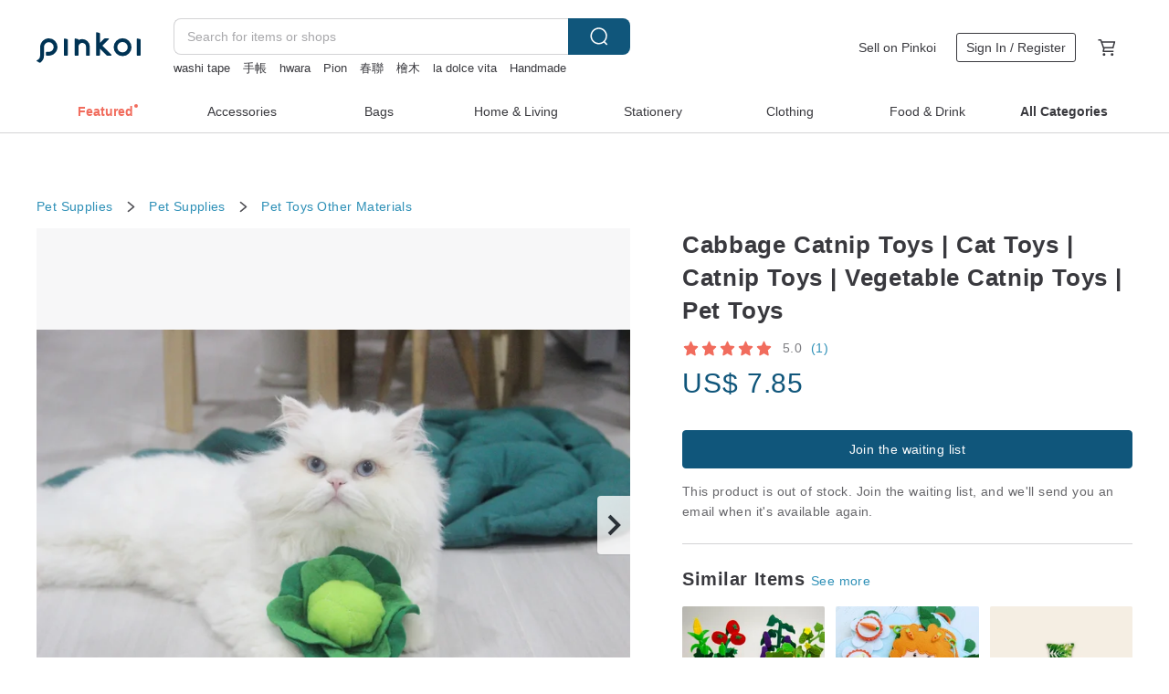

--- FILE ---
content_type: text/html; charset=utf-8
request_url: https://en.pinkoi.com/product/uK7Enqxv
body_size: 24798
content:

<!doctype html>

<html lang="en" class="web no-js s-not-login s-en webkit" xmlns:fb="http://ogp.me/ns/fb#">
<head prefix="og: http://ogp.me/ns# fb: http://ogp.me/ns/fb# ilovepinkoi: http://ogp.me/ns/fb/ilovepinkoi#">
    <meta charset="utf-8">

    <title>Thailand Cabbage Catnip Toys | Cat Toys | Catnip Toys | Vegetable Catnip Toys | Pet Toys Pets.pettostore - Pinkoi</title>

    <meta http-equiv="x-dns-prefetch-control" content="on">
    <link rel="preconnect" href="//cdn01.pinkoi.com/">
    <link rel="preconnect" href="//cdn02.pinkoi.com/">
    <link rel="preconnect" href="//cdn03.pinkoi.com/">
    <link rel="preconnect" href="//cdn04.pinkoi.com/">
    <link rel="dns-prefetch" href="//cdn01.pinkoi.com/">
    <link rel="dns-prefetch" href="//cdn02.pinkoi.com/">
    <link rel="dns-prefetch" href="//cdn03.pinkoi.com/">
    <link rel="dns-prefetch" href="//cdn04.pinkoi.com/">

    <link rel="dns-prefetch" href="//app.link/">
    <link rel="dns-prefetch" href="//pinkoi.io/">

    <link rel="dns-prefetch" href="//www.google.com/">
    <link rel="dns-prefetch" href="//www.google.com.tw/">
    <link rel="dns-prefetch" href="//www.googleadservices.com/">
    <link rel="dns-prefetch" href="//www.googletagmanager.com/">
    <link rel="dns-prefetch" href="//www.google-analytics.com/">

    <link rel="preconnect" href="//browser.sentry-cdn.com/">
    <link rel="dns-prefetch" href="//browser.sentry-cdn.com/">

    <meta name="X-Recruiting" content="We are hiring Engineers! https://en.pinkoi.com/about/careers">
    <meta name="p:domain_verify" content="2d6e38b756134beaa07d8685e3243325"/>
    <meta name="baidu-site-verification" content="GqnNPF3SXy">
    <meta name="alexaVerifyID" content="lUqc5Zq8BWufEkGayQxWKGUHKPg">

    <meta name="robots" content="noarchive">

    <meta property="wb:webmaster" content="a59386c74f5b7d01">
    <link rel="alternate" type="application/rss+xml" title="Pinkoi Read Zine" href="http://feeds.feedburner.com/pinkoi-magazine">    

    <meta name="keywords" content="Cabbage Catnip Toys | Cat Toys | Catnip Toys | Vegetable Catnip Toys | Pet Toys,Pet Supplies, - Pet Toys,Other Materials">
    <meta name="description" content="Cabbage Catnip Toys | Cat Toys | Catnip Toys | Vegetable Catnip Toys | Pet Toys">
    <meta property="og:title" content="Thailand Cabbage Catnip Toys | Cat Toys | Catnip Toys | Vegetable Catnip Toys | Pet Toys Pets.pettostore - Pinkoi">
    <meta property="og:type" content="ilovepinkoi:product">
    <meta property="og:availability" content="oos">
    <meta property="og:image" content="https://cdn01.pinkoi.com/product/uK7Enqxv/0/800x0.jpg">
    <meta property="og:description" content="Cabbage Catnip Toys | Cat Toys | Catnip Toys | Vegetable Catnip Toys | Pet Toys">
    <meta property="og:url" content="https://en.pinkoi.com/product/uK7Enqxv"><link rel="canonical" href="https://en.pinkoi.com/product/uK7Enqxv"><link rel="alternate" hreflang="zh-Hant" href="https://www.pinkoi.com/product/uK7Enqxv"><link rel="alternate" hreflang="zh-Hant-HK" href="https://hk.pinkoi.com/product/uK7Enqxv"><link rel="alternate" hreflang="zh-Hans" href="https://cn.pinkoi.com/product/uK7Enqxv"><link rel="alternate" hreflang="en" href="https://en.pinkoi.com/product/uK7Enqxv"><link rel="alternate" hreflang="th" href="https://th.pinkoi.com/product/uK7Enqxv"><link rel="alternate" hreflang="ja" href="https://jp.pinkoi.com/product/uK7Enqxv"><link rel="alternate" hreflang="ko" href="https://kr.pinkoi.com/product/uK7Enqxv">

    <meta property="product:price:amount" content="7.85">
    <meta property="product:price:currency" content="USD">

    <link rel="alternate" href="android-app://com.pinkoi/http/en.pinkoi.com/product/uK7Enqxv">
    <meta name="twitter:card" content="summary_large_image">
    <meta name="twitter:site" content="@pinkoi">
    <meta name="twitter:creator" content="@pinkoi">
    <meta name="twitter:title" content="Cabbage Catnip Toys | Cat Toys | Catnip Toys | Vegetable Catnip Toys | Pet Toys">
    <meta name="twitter:description" content="Cabbage Catnip Toys | Cat Toys | Catnip Toys | Vegetable Catnip Toys | Pet Toys">
    <meta name="twitter:image:src" content="https://cdn01.pinkoi.com/product/uK7Enqxv/0/800x0.jpg">
    <meta name="twitter:data1" content="US$ 7.85">
    <meta name="twitter:label1" content="Price">
    <meta name="twitter:data2" content="Pets.pettostore">
    <meta name="twitter:label2" content="Shop">
    <meta name="twitter:domain" content="pinkoi.com">
    <meta name="twitter:app:name:iphone" content="Pinkoi">
    <meta name="twitter:app:name:ipad" content="Pinkoi">
    <meta name="twitter:app:name:googleplay" content="Pinkoi">
    <meta name="twitter:app:url:iphone" content="pinkoi://www.pinkoi.com/product/uK7Enqxv?deepref=twitter">
    <meta name="twitter:app:url:ipad" content="pinkoi://www.pinkoi.com/product/uK7Enqxv?deepref=twitter">
    <meta name="twitter:app:url:googleplay" content="pinkoi://www.pinkoi.com/product/uK7Enqxv?deepref=twitter">
    <meta name="twitter:app:id:iphone" content="id557252416">
    <meta name="twitter:app:id:ipad" content="id557252416">
    <meta name="twitter:app:id:googleplay" content="com.pinkoi">
    <meta property="fb:app_id" content="197994114318">
    <meta property="fb:admins" content="1150414893">
    <meta property="og:site_name" content="Pinkoi">
    <meta property="og:locale" content="en_US">

<link rel="apple-touch-icon" sizes="180x180" href="//cdn04.pinkoi.com/pinkoi.site/general/favicon/apple-touch-icon.png">
<link rel="icon" type="image/png" sizes="192x192" href="//cdn04.pinkoi.com/pinkoi.site/general/favicon/favicon_192x192.png">
<link rel="icon" type="image/png" sizes="32x32" href="//cdn04.pinkoi.com/pinkoi.site/general/favicon/favicon_32x32.png">
<link rel="icon" type="image/png" sizes="16x16" href="//cdn04.pinkoi.com/pinkoi.site/general/favicon/favicon_16x16.png">
<link rel="shortcut icon" href="//cdn04.pinkoi.com/pinkoi.site/general/favicon/favicon.ico">

    <link rel="manifest" href="/manifest.json">

        <link rel="stylesheet" href="https://cdn02.pinkoi.com/media/dist/css/intl/en-c94b9dde3d0c4ca6e0d0.css" media="all">    <link rel="stylesheet" href="https://cdn02.pinkoi.com/media/dist/css/core-96309d19bf5bb933f5a2.css" media="all">    <link rel="stylesheet" href="https://cdn02.pinkoi.com/media/dist/css/utilities-8ef39a45f35fd88def1b.css" media="all">    <link rel="stylesheet" href="https://cdn02.pinkoi.com/media/dist/css/react-common-modules-51d0e94fa5fc0b1616a1.css" media="all">    <link rel="stylesheet" href="https://cdn02.pinkoi.com/media/dist/dweb/components/header-be032420daa73f79254f.css" media="all">

        <link rel="stylesheet" href="https://cdn02.pinkoi.com/media/dist/pages/product-7a1367d7b119da14e90e.css" media="all">

    <script>
        dataLayer = [];
        dataLayer.push({'Device': 'Web'});
        dataLayer.push({ referrer: document.referrer || undefined });
            dataLayer.push({'User Type': 'Visitor'})

        dataLayer.push({'Locale': 'en'})
    </script>
    <script>
        (function(w,d,s,l,i){w[l]=w[l]||[];w[l].push({'gtm.start': new Date().getTime(),event:'gtm.js'});var f=d.getElementsByTagName(s)[0],j=d.createElement(s),dl=l!='dataLayer'?'&l='+l:'';j.async=true;j.src='https://www.googletagmanager.com/gtm.js?id='+i+dl;f.parentNode.insertBefore(j,f);})(window,document,'script','dataLayer','GTM-5ZZ325');
    </script>

<meta property="al:ios:url" content="pinkoi://en.pinkoi.com/product/uK7Enqxv/">
<meta property="al:ios:app_store_id" content="557252416">
<meta property="al:ios:app_name" content="Pinkoi">

    <meta property="al:android:url" content="pinkoi://en.pinkoi.com/product/uK7Enqxv/">
    <meta property="al:android:package" content="com.pinkoi">
    <meta property="al:android:app_name" content="Pinkoi">

        <script>var PRODUCTION = true, DEBUG = false, NAMESPACE = 'pinkoi';</script>

    <script src="https://cdnjs.cloudflare.com/polyfill/v3/polyfill.min.js"></script>

        <script src="https://cdn02.pinkoi.com/media/dist/js/3rd_party_libs-1d45841f69.js"></script>    <script src="https://cdn02.pinkoi.com/media/dist/react-router-ab1e2f28d8e89a791d9a.js"></script>    <script src="https://cdn02.pinkoi.com/media/dist/settings-9529b5b3cb1a7259b983.js"></script>    <script src="https://cdn02.pinkoi.com/media/dist/market/tracking-30ff6dd1ae634040a438.js"></script>    <script src="https://cdn02.pinkoi.com/media/dist/js/baselibs-5676685233.js"></script>
        <script src="//cdn02.pinkoi.com/media/js/amdintl_en.e7040210afec1bd970e9233a81d14834.js"></script>    <script src="//cdn02.pinkoi.com/media/js/intl_en.99c75f341ead1cffdd9f9998b497b04f.js"></script>

            <script src="//cdn02.pinkoi.com/media/js/sw.js"></script>

        <script src="https://cdn02.pinkoi.com/media/dist/pinkoi.env-b33ef425b5eccaddd478.js"></script>    <script src="https://cdn02.pinkoi.com/media/dist/react-7babb4e2876391766020.js"></script>

    <script>
        require(['settings'], function({ default: settings }) {
            settings.set({
                GA_ACCOUNT: 'UA-15950179-1',
                is_ci_browser_testing: false,
                    production: true,
                    debug: false,
                referral_coins: {"bonus_points": 300, "equivalent_currency": "US$ 0.60"},
                uid: null,
                locale: "en",
                lang: "en",
                geo: 'US',
                facebook_language: "en_US",
                isCanTranship: false,
                currency: 'USD',
                currencyName: 'United States Dollar',
                currencyPattern: '¤#,##0.00',
                currencySymbol: 'US$',
                currencyDigits: '2',
                isAdmin: false,
                isReportTeam: false,
                isDRTeam: false,
                isBot: false,
                ipAddress: '18.188.241.168',
                videoAutoplayExp: 3,
                beacon: "20260122fjYHRCzhVg",
                experimentMap: {"psq_srp_pb_improvement_abexp": 3},
            });
        });
    </script>

    <script>
        require(['settings'], function({ default: settings }) {
            settings.set({
                user_property: {"beacon": "20260122fjYHRCzhVg", "country_code": "US", "lang": "en", "currency": "USD", "geo": "US", "city": "OH", "user_type": "visitor", "device": "web", "device_category": "desktop", "device_user_agent": "PC / Mac OS X 10.15.7 / ClaudeBot 1.0", "device_operating_system": "web", "device_operating_system_version": "", "ip": "18.188.241.168", "experiment": {"psq_srp_pb_improvement_abexp": 3}}
            })
        })
    </script>

    <script id='sentryScript' defer src="https://browser.sentry-cdn.com/5.18.1/bundle.min.js" integrity="sha384-4zdOhGLDdcXl+MRlpApt/Nvfe6A3AqGGBil9+lwFSkXNTv0rVx0eCyM1EaJCXS7r" crossorigin="anonymous"></script>

<script>
    require(['pinkoi.env'], function(pinkoiEnv) {
        function getIgnoreErrors(){
            var platform = "dweb";
            var BASE_IGNORE_ERRORS = [
                /'Headers' is undefined/,
                /errors.html#scripterror/,
                /'require' is undefined/,
                /define is not defined/,
                /require is not a function/,
                /define is not a function/,
                /require is not defined/,
                /Can't find variable: require/,
                /Can't find variable: \$/,
                /\$ is not defined/,
                /'\$' is undefined/,
                /ResizeObserver loop limit exceeded/,
                /ResizeObserver loop completed with undelivered notifications/,
                /SecurityError: Failed to register a ServiceWorker: No URL is associated with the caller's document./,
                /QuotaExceededError/,
                /SecurityError/,
                /Illegal invocation/,
                /Translation missing/,
                /IDBDatabase/,
                /instantSearchSDKJSBridgeClearHighlight/,
                /ChunkLoadError/,
                /Loading CSS chunk/,
                /^Non-Error promise rejection captured with value: Object Not Found Matching Id/,
                /^Product Page: flickr image download failed./,
                /UnknownError: Database deleted by request of the user/,
                /Can't find variable: gmo/,
                /Non-Error promise rejection captured with keys: currentTarget, detail, isTrusted, target/,
                /^NotFoundError: Failed to execute 'removeChild' on 'Node'/,
                /^HttpStatusError/,
                /^NetworkError/,
                /\(reading 'init'\)/,
                /^ResponseShapeError/,
            ];

            var PINKOI_APP_IOS_IGNORE_ERROR = [
                /Non-Error promise rejection captured with value: null/
            ];

            var errors = BASE_IGNORE_ERRORS;

            if( platform === 'in-app' && Modernizr.ios){
                errors = errors.concat(PINKOI_APP_IOS_IGNORE_ERROR);
            }

            if( platform === 'mweb' && Modernizr.ios && !Modernizr.safari){
                errors = errors.concat([
                    /undefined is not an object \(evaluating 'a\.O'\)/,
                ]);
            }

            return errors;
        }

        function initSentry(Sentry){
            Sentry.init({
                dsn: 'https://23e26b2e00934dcca75ce8ef95ce9e94@o385711.ingest.sentry.io/5218885',
                release: pinkoiEnv && pinkoiEnv.RELEASE_INFO ? pinkoiEnv.RELEASE_INFO : null,
                allowUrls: [
                    /https:\/\/([^?].+\.)?pinkoi\.com/
                ],
                denyUrls: [
                    /^file:\/\/\/.+$/,
                    /media\/dist\/firebase/,
                    /doubleclick\.net\/pagead\/viewthroughconversion/,
                    /analytics\.twitter\.com/,
                    /^chrome:\/\//i,
                    /^chrome-extension:\/\//i,
                ],
                ignoreErrors: getIgnoreErrors(),
            });

            Sentry.configureScope(function(scope) {
                scope.setUser({ id: null })
                scope.setTags({"platform": "dweb", "platform.lang": "en", "platform.geo": "US", "platform.currency": "USD", "user.group": "NB"})
            });
        }

        window.Sentry && initSentry(window.Sentry);
        !window.Sentry && sentryScript.addEventListener('load', function() { initSentry(window.Sentry) });
    });

</script>

    <script src="https://cdn02.pinkoi.com/media/dist/preinit-9c8c2f02127b9f2b2c8e.js"></script>
<script>
    require(['preinit']);
</script>

<script>
    function gadSetLocalStorage(name, value, expires) {
        var item = {
            value: value,
            expires: Date.now() + expires * 24 * 60 * 60 * 1000
        };

        try {
            localStorage.setItem(name, JSON.stringify(item));
        } catch (e) {
            console.error('Failed to set localStorage:', e);
        }
    }

    function gadGetLocalStorage(name) {
        try {
            var item = JSON.parse(localStorage.getItem(name));
        } catch (e) {
            return null;
        }

        if (!item || !item.value || !item.expires) {
            return null;
        }

        if (item.expires < Date.now()) {
            localStorage.removeItem(name);
            return null;
        }

        return item.value;
    }

    function gadGetPageviewCount() {
        return parseInt(gadGetLocalStorage('pageviewCount'));
    }

    function setPageviewCount() {
        var count = gadGetPageviewCount();

        if (!count || isNaN(count)) {
            count = 1;
        } else if (count >= 2) {
            return;
        } else {
            count++;
        }

        gadSetLocalStorage('pageviewCount', count, 30);
    }

    function sendConversionEventByPageviewCount(count) {
        if (count === 2) {
            if (window.gtag && typeof window.gtag === 'function') {
                window.gtag('event', 'over2pages');
            }
        }
    }

    (function() {
        setPageviewCount();
    })();
</script>

<script>
    window.addEventListener('load', function(event){
        sendConversionEventByPageviewCount(gadGetPageviewCount());
    });
</script>

</head><body class="g-stat-notlogin">    

    <header id="gheader" class="g-header">
        <div class="g-wrap-expand">
            <div class="g-header-top g-flex g-items-center">
                <a class="logo " href="/" title="Asia’s cross-border design marketplace">
                        <svg height="24" viewBox="0 0 82 24" width="82" xmlns="http://www.w3.org/2000/svg"><path d="M36.019 5.4a5.95 5.95 0 0 1 5.95 5.95v6.639c0 .258-.21.468-.469.468h-2.038a.469.469 0 0 1-.468-.468V11.35a2.975 2.975 0 0 0-5.95 0v6.639c0 .258-.21.468-.47.468h-2.037a.469.469 0 0 1-.468-.468V5.36c0-.309.292-.533.59-.453l2.037.546c.205.055.347.24.347.452v.297A5.917 5.917 0 0 1 36.02 5.4zm15.872 5.21l7.048 7.048c.295.295.086.8-.331.8h-2.689a.937.937 0 0 1-.662-.275l-5.355-5.355v5.16c0 .26-.21.47-.469.47h-2.038a.469.469 0 0 1-.468-.47V.469c0-.307.292-.532.59-.452l2.038.546c.205.055.347.24.347.453v7.377l3.213-3.213a.937.937 0 0 1 .662-.274h2.915c.334 0 .501.403.265.64zm15.814 5.258a4.104 4.104 0 1 0 0-8.209 4.104 4.104 0 0 0 0 8.21zm0-11.137a7.033 7.033 0 1 1 0 14.065 7.033 7.033 0 0 1 0-14.065zm-57.972.071a6.827 6.827 0 0 1 6.778 6.778c.027 3.783-3.165 6.877-6.948 6.877H7.92a.469.469 0 0 1-.469-.468V15.89c0-.259.21-.468.469-.468h1.68c2.086 0 3.846-1.649 3.878-3.735a3.793 3.793 0 0 0-3.852-3.851c-2.085.031-3.734 1.792-3.734 3.878v6.574a6.817 6.817 0 0 1-2.744 5.471.944.944 0 0 1-1.038.067L.176 22.71c-.26-.15-.226-.538.058-.634 1.522-.518 2.623-2.018 2.623-3.788V11.75c0-3.782 3.094-6.975 6.876-6.948zm14.534.652c.205.055.347.24.347.453v12.082c0 .258-.21.468-.468.468h-2.038a.469.469 0 0 1-.469-.468V5.36c0-.309.292-.533.59-.453zm57.351 0c.205.055.348.24.348.453v12.082c0 .258-.21.468-.469.468H79.46a.469.469 0 0 1-.468-.468V5.36c0-.309.292-.533.59-.453z" fill="#003354" class="color"/></svg>
                </a>

                <div class="m-header-search">
                    <div class="m-header-search__form">
                        <form class="m-search-form" method="get" action="/search">
                            <input type="search" name="q" placeholder="Search for items or shops" value="" class="m-search-form__input" autocomplete="off" id="g-header-keyword" maxlength="256">
                            <button class="m-search-form__submit" type="submit">Search<svg xmlns="http://www.w3.org/2000/svg" width="24" height="24" viewBox="0 0 24 24"><path class="color" fill="#29242D" d="M18.409007 17.542742L21.3056 20.4385l-1.123 1.123-2.94094-2.940093c-1.551763 1.20398-3.499008 1.921493-5.61076 1.921493-5.056 0-9.169-4.113-9.169-9.168 0-5.056 4.113-9.169 9.169-9.169s9.169 4.113 9.169 9.169c0 2.372829-.906253 4.5381-2.390893 6.167842zM11.6309 3.7939c-4.18 0-7.581 3.401-7.581 7.581 0 4.18 3.401 7.58 7.581 7.58 4.18 0 7.581-3.4 7.581-7.58s-3.401-7.581-7.581-7.581z"/></svg></button>
                        </form>
                    </div>
                    <div id="g-header-search-trend" class="m-header-search__trend">
                            <a class="trend-link" href="/search?q=台灣包包">台灣包包</a>
                            <a class="trend-link" href="/search?q=washi tape">washi tape</a>
                            <a class="trend-link" href="/search?q=crochet bag">crochet bag</a>
                            <a class="trend-link" href="/search?q=檜木">檜木</a>
                            <a class="trend-link" href="/search?q=手帳">手帳</a>
                            <a class="trend-link" href="/search?q=陶瓷">陶瓷</a>
                            <a class="trend-link" href="/search?q=see through lingerie">see through lingerie</a>
                            <a class="trend-link" href="/search?q=calendar 2026">calendar 2026</a>
                    </div>
                </div>

                <div class="header-right g-pl-spacing-l">
                    <div class="header-right-inner">
                            <a href="/page/store-intro" class="tab" id="g-header-store-intro-link">Sell on Pinkoi</a>
                            <a class="login tab" history="login" data-click="login-modal" data-button-type="login">
                                <span class="border">Sign In / Register</span>
                            </a>
                            <a class="cart tab icon-hover" history="login" data-click="login-modal" data-button-type="cart"><svg height="20" viewBox="0 0 20 20" width="20" xmlns="http://www.w3.org/2000/svg"><path d="M17.494 4.552a.625.625 0 0 1 .105.546l-1.484 5.364a.625.625 0 0 1-.603.458H7.817l.03.088c.041.119.047.245.015.365l-.385 1.474h8.53v1.25h-9.34a.627.627 0 0 1-.605-.783l.543-2.072-2.603-7.405H2.153v-1.25h2.292c.265 0 .502.167.59.417l.457 1.302h11.505c.195 0 .38.09.497.246zM15.037 9.67l1.139-4.114H5.93L7.377 9.67zm-6.391 6.718a1.25 1.25 0 1 1-2.501 0 1.25 1.25 0 0 1 2.5 0zm7.361 0a1.25 1.25 0 1 1-2.5 0 1.25 1.25 0 0 1 2.5 0z" fill="#39393e" class="color"/></svg></a>
                    </div>
                </div>
            </div>
        </div>
        <nav id="m-navigation" class="m-navigation">
            <div class="m-navigation__dropdown-container">
                <div class="m-navigation__list-container">
                    <ul class="navigation navigation--col-8">

                                <li class="navigation__list navigation__campaign navigation__list--highlight">
                                        <div class="navigation__title navigation__title--bold navigation__title--salmon"><span class="navigation__title-inner">Featured</span></div>
                                </li>

                                <li class="navigation__list navigation__group_2">
                                        <a class="navigation__title navigation__title--link" href="/browse?catp=group_2&amp;ref_sec=topnavigation">Accessories</a>
                                </li>

                                <li class="navigation__list navigation__group_1">
                                        <a class="navigation__title navigation__title--link" href="/browse?catp=group_1&amp;ref_sec=topnavigation">Bags</a>
                                </li>

                                <li class="navigation__list navigation__group_5">
                                        <a class="navigation__title navigation__title--link" href="/browse?catp=group_5&amp;ref_sec=topnavigation">Home &amp; Living</a>
                                </li>

                                <li class="navigation__list navigation__group_3">
                                        <a class="navigation__title navigation__title--link" href="/browse?catp=group_3&amp;ref_sec=topnavigation">Stationery</a>
                                </li>

                                <li class="navigation__list navigation__group_0">
                                        <a class="navigation__title navigation__title--link" href="/browse?catp=group_0&amp;ref_sec=topnavigation">Clothing</a>
                                </li>

                                <li class="navigation__list navigation__group_10">
                                        <a class="navigation__title navigation__title--link" href="/browse?catp=group_10&amp;ref_sec=topnavigation">Food &amp; Drink</a>
                                </li>

                                <li class="navigation__list navigation__allCategory">
                                        <a class="navigation__title navigation__title--bold navigation__title--link" href="/browse?ref_sec=topnavigation">All Categories</a>
                                </li>
                    </ul>
                </div>
            </div>
        </nav>
    </header>
<div data-fast-check="product" id="product" class="n-product m-clearfix m-product">
    <div class="m-product-hd">
        <div class="m-product-container">

    <div class="admin-tool-section">

    </div>

    <div class="g-breadcrumb-v2">
                <a href="/browse?catp=group_6">Pet Supplies</a>
                <i class="icon"><svg width="20" height="20" viewBox="0 0 20 20"  xmlns="http://www.w3.org/2000/svg"><g fill="none" fill-rule="evenodd"><path fill="none" d="M0 0h20v20H0z"/><path class="color" d="M6.33 5.471l5.455 4.532-5.45 4.529a.812.812 0 0 0-.325.536.828.828 0 0 0 .823.932.852.852 0 0 0 .504-.165l.006-.004 6.323-5.172a.812.812 0 0 0 .002-1.31L7.343 4.167l-.008-.006A.843.843 0 0 0 6.837 4c-.266 0-.51.12-.67.33A.807.807 0 0 0 6.33 5.47" fill="#4287D7"/></g></svg></i>
                <a href="/browse?catp=group_6%2Cgroup_6_0">Pet Supplies</a>
                <i class="icon"><svg width="20" height="20" viewBox="0 0 20 20"  xmlns="http://www.w3.org/2000/svg"><g fill="none" fill-rule="evenodd"><path fill="none" d="M0 0h20v20H0z"/><path class="color" d="M6.33 5.471l5.455 4.532-5.45 4.529a.812.812 0 0 0-.325.536.828.828 0 0 0 .823.932.852.852 0 0 0 .504-.165l.006-.004 6.323-5.172a.812.812 0 0 0 .002-1.31L7.343 4.167l-.008-.006A.843.843 0 0 0 6.837 4c-.266 0-.51.12-.67.33A.807.807 0 0 0 6.33 5.47" fill="#4287D7"/></g></svg></i>
                <a href="/browse?catp=group_6%2Cgroup_6_0%2Clisting_602">Pet Toys</a>
                <a href="/browse?catp=group_6%2Cgroup_6_0%2Clisting_602&amp;material=0">Other Materials</a>
    </div>

        </div>
    </div>
    <div class="m-product-bd m-clearfix">
        <div class="m-product-container m-clearfix">
            <div id="sider">

    <div class="m-product-main-info m-box test-product-main-info">
        <h1 class="title translate"><span data-translate="title">Cabbage Catnip Toys | Cat Toys | Catnip Toys | Vegetable Catnip Toys | Pet Toys</span></h1>

    <div class="js-block-main-action">
            <a class="info-review" href="#scroll-hooks-reviews">

<div class="g-rating-star g-rating-star--50 g-rating-star--medium">
        <div class="score"><svg width="44" height="44" viewBox="0 0 44 44" fill="none" xmlns="http://www.w3.org/2000/svg"><path class="color" d="M13 40c-2 1-3 0-3-3l2-10-7-7c-2-2-1-3 1-4l10-1 4-9c1-3 3-3 4 0l4 9 10 1c2 1 3 2 1 4l-7 7 2 10c0 3-1 4-3 3l-9-5-9 5z" fill="#F16C5D"/></svg></div>
        <div class="score"><svg width="44" height="44" viewBox="0 0 44 44" fill="none" xmlns="http://www.w3.org/2000/svg"><path class="color" d="M13 40c-2 1-3 0-3-3l2-10-7-7c-2-2-1-3 1-4l10-1 4-9c1-3 3-3 4 0l4 9 10 1c2 1 3 2 1 4l-7 7 2 10c0 3-1 4-3 3l-9-5-9 5z" fill="#F16C5D"/></svg></div>
        <div class="score"><svg width="44" height="44" viewBox="0 0 44 44" fill="none" xmlns="http://www.w3.org/2000/svg"><path class="color" d="M13 40c-2 1-3 0-3-3l2-10-7-7c-2-2-1-3 1-4l10-1 4-9c1-3 3-3 4 0l4 9 10 1c2 1 3 2 1 4l-7 7 2 10c0 3-1 4-3 3l-9-5-9 5z" fill="#F16C5D"/></svg></div>
        <div class="score"><svg width="44" height="44" viewBox="0 0 44 44" fill="none" xmlns="http://www.w3.org/2000/svg"><path class="color" d="M13 40c-2 1-3 0-3-3l2-10-7-7c-2-2-1-3 1-4l10-1 4-9c1-3 3-3 4 0l4 9 10 1c2 1 3 2 1 4l-7 7 2 10c0 3-1 4-3 3l-9-5-9 5z" fill="#F16C5D"/></svg></div>
        <div class="score"><svg width="44" height="44" viewBox="0 0 44 44" fill="none" xmlns="http://www.w3.org/2000/svg"><path class="color" d="M13 40c-2 1-3 0-3-3l2-10-7-7c-2-2-1-3 1-4l10-1 4-9c1-3 3-3 4 0l4 9 10 1c2 1 3 2 1 4l-7 7 2 10c0 3-1 4-3 3l-9-5-9 5z" fill="#F16C5D"/></svg></div>
</div>

                <span class="info-review__score">5.0</span>
                <span class="info-review__total">(1)</span>
            </a>
            <div class="price-wrap">

                    <div class="price js-price"><span class="symbol">US$ </span><span class="amount">7.85</span></div>

                    <dl class="m-product-discount-tip m-clearfix">

                    </dl>

            </div>
        <div class="m-clearfix">
            <div class="action">

                <div class="m-clearfix">

        <a class="m-br-button m-br-button--lg s-fullwidth m-br-button--primary" data-click="waitlist">Join the waiting list</a>

                </div>

            </div>

    <ul class="note" id="js-shipping-notes">
            <li class="inavailable-message">This product is out of stock. Join the waiting list, and we&#39;ll send you an email when it&#39;s available again.</li>
    </ul>

        </div>
    </div>

    </div>

    <div id="js-block-rec-items-sider" class="m-product-rec-items-sider"></div>

            </div>
            <div class="js-product-page"></div>
            <div id="main">
                <div class="main-inner">

        <div id="js-block-photos" class="m-product-photos js-get-photos">
            <div class="photos-content" data-irev="1">
                <div class="photo-holder m-clearfix" tid="uK7Enqxv" data-irev="1">
                    <picture class="main-photo">
                        <source type="image/avif" srcset="https://cdn01.pinkoi.com/product/uK7Enqxv/0/1/800x0.avif"/>
                        <source type="image/webp" srcset="https://cdn01.pinkoi.com/product/uK7Enqxv/0/1/800x0.webp"/>
                        <img id="main-item-photo" class="js-main-item-photo main-photo" alt="Cabbage Catnip Toys | Cat Toys | Catnip Toys | Vegetable Catnip Toys | Pet Toys - Pet Toys - Other Materials " src="//cdn01.pinkoi.com/product/uK7Enqxv/0/1/800x0.jpg">
                    </picture>
                    <img class="space" src="//cdn04.pinkoi.com/pinkoi.site/space.gif">
                </div>

                <div class="photo-ctrl-wrap photo-ctrl-wrap--l js-photo-ctrl-wrap hidden" data-action="prev"><span class="arrow"></span><svg xmlns="http://www.w3.org/2000/svg" width="24" height="24" viewBox="0 0 12 12"><g fill="none" fill-rule="evenodd"><path d="M0 0h12v12H0z"/><path class="arrow-icon" d="M7.787 11.707L2.08 5.999 7.787.293l1.414 1.414-4.293 4.292 4.293 4.294z"/></g></svg></div>
                <div class="photo-ctrl-wrap photo-ctrl-wrap--r js-photo-ctrl-wrap" data-action="next"><span class="arrow"></span><svg xmlns="http://www.w3.org/2000/svg" width="24" height="24" viewBox="0 0 12 12"><g fill="none" fill-rule="evenodd"><path d="M0 0h12v12H0z"/><path class="arrow-icon" d="M4.214 11.707L2.8 10.293l4.293-4.294L2.8 1.707 4.214.293l5.707 5.706z"/></g></svg></div>

            </div>
            <div class="photos-thumbs">
                <div class="photos-thumbs__list"><a class="thumb-item js-thumb-item" data-seq="0" data-irev="1"><picture class="thumb-item__image"><source type="image/avif" srcset="https://cdn01.pinkoi.com/product/uK7Enqxv/0/1/80x80.avif"/><source type="image/webp" srcset=https://cdn01.pinkoi.com/product/uK7Enqxv/0/1/80x80.webp/><img class="thumb-item__image" src="//cdn01.pinkoi.com/product/uK7Enqxv/0/1/80x80.jpg"></picture><span class="mask"></span></a><a class="thumb-item js-thumb-item" data-seq="1" ><picture class="thumb-item__image"><source type="image/avif" srcset="https://cdn01.pinkoi.com/product/uK7Enqxv/1/80x80.avif"/><source type="image/webp" srcset=https://cdn01.pinkoi.com/product/uK7Enqxv/1/80x80.webp/><img class="thumb-item__image" src="//cdn01.pinkoi.com/product/uK7Enqxv/1/80x80.jpg"></picture><span class="mask"></span></a><a class="thumb-item js-thumb-item" data-seq="2" ><picture class="thumb-item__image"><source type="image/avif" srcset="https://cdn01.pinkoi.com/product/uK7Enqxv/2/80x80.avif"/><source type="image/webp" srcset=https://cdn01.pinkoi.com/product/uK7Enqxv/2/80x80.webp/><img class="thumb-item__image" src="//cdn01.pinkoi.com/product/uK7Enqxv/2/80x80.jpg"></picture><span class="mask"></span></a><a class="thumb-item js-thumb-item" data-seq="3" ><picture class="thumb-item__image"><source type="image/avif" srcset="https://cdn01.pinkoi.com/product/uK7Enqxv/3/80x80.avif"/><source type="image/webp" srcset=https://cdn01.pinkoi.com/product/uK7Enqxv/3/80x80.webp/><img class="thumb-item__image" src="//cdn01.pinkoi.com/product/uK7Enqxv/3/80x80.jpg"></picture><span class="mask"></span></a><a class="thumb-item js-thumb-item" data-seq="4" ><picture class="thumb-item__image"><source type="image/avif" srcset="https://cdn01.pinkoi.com/product/uK7Enqxv/4/80x80.avif"/><source type="image/webp" srcset=https://cdn01.pinkoi.com/product/uK7Enqxv/4/80x80.webp/><img class="thumb-item__image" src="//cdn01.pinkoi.com/product/uK7Enqxv/4/80x80.jpg"></picture><span class="mask"></span></a></div>
            </div>
        </div>

                    <div id="scroll-hooks-detail" data-sticky-target="detail"  data-tracking-seen="detail">

    <div id="js-block-detail" class="m-box m-box-main m-product-detail">
        <h2 class="m-box-title">Product Description</h2>
        <div class="m-box-body">
        <div class="js-lazy-init richtext-content">
            <div>
                    <div
                        id="description"
                        class="m-product-detail-content js-detail-content"
                        data-more="Read more"
                        data-close="Show less"
                    >
                        <div class="m-richtext js-detail-content-inner">                            <div data-translate="description">Let me eat a cabbage
I want to be a vegetarian!!

Felt cabbage cat toy filled with catnip over 1 table spoon.
Your kitties will kick, lick, chew, cuddle, and snuggle with this toy

This cutest catnip toy will make a hilarious gift for cats and cat lovers.

Measures: around 5&#34; x 5&#34;

These toys are handmade and made to order so there may be slight differences in product.

If you have any special requests, please do not hesitate to drop me a message.

To see more product and review, please check out my Instagram: Pets.Pettostore
Thank you for supporting my small business ♡</div>                        </div>
                    </div>
            </div>
        </div>
        </div>
    </div>

                    </div>

                    <div id="scroll-hooks-reviews" data-sticky-target="reviews" data-tracking-seen="reviews">

        <div id="js-block-review" class="m-box m-box-main m-product-review">
            <div class="js-review-lazy m-product-review-wrap ga-reviews-section">
                <h2 class="m-box-title">Reviews</h2>
                <div class="js-review-lazy-content m-box-body"><div class="g-spinner m-product-review-loader js-loader"></div></div>
            </div>
        </div>

                    </div>
                </div>
            </div>
        </div>
    </div>
    <div class="m-product-ft">
        <div id="js-block-rec-items" class="m-product-container">
            <div data-tracking-seen="keywords-recommendation">
                <div class="js-block-keyword-recommend-react"></div>
            </div>
                <div data-custom-tracking="rec-items">
                        <div data-tracking-seen="rec-similar-bottom" >

    <div class="js-block-rec-items-react m-rec-items-wrap" data-props='{&#34;items&#34;: [{&#34;tid&#34;: &#34;ZEmDFmfb&#34;, &#34;irev&#34;: 1, &#34;owner&#34;: &#34;favoritetoys&#34;, &#34;created&#34;: 1726092323, &#34;archive&#34;: 0, &#34;item_type&#34;: 0, &#34;quantity&#34;: 1, &#34;buyer_reviews_cnt&#34;: 0, &#34;avg_buyer_review_score&#34;: 0.0, &#34;shippable_geos&#34;: [&#34;PH&#34;, &#34;ME&#34;, &#34;LR&#34;, &#34;DM&#34;, &#34;GG&#34;, &#34;BL&#34;, &#34;SO&#34;, &#34;PE&#34;, &#34;MT&#34;, &#34;YE&#34;, &#34;BF&#34;, &#34;TN&#34;, &#34;VN&#34;, &#34;TD&#34;, &#34;VA&#34;, &#34;CG&#34;, &#34;LV&#34;, &#34;AS&#34;, &#34;AT&#34;, &#34;ET&#34;, &#34;AU&#34;, &#34;ES&#34;, &#34;VC&#34;, &#34;EE&#34;, &#34;AF&#34;, &#34;MC&#34;, &#34;JP&#34;, &#34;KW&#34;, &#34;TH&#34;, &#34;AR&#34;, &#34;CK&#34;, &#34;QA&#34;, &#34;SR&#34;, &#34;MN&#34;, &#34;MY&#34;, &#34;CZ&#34;, &#34;IL&#34;, &#34;GT&#34;, &#34;MM&#34;, &#34;AL&#34;, &#34;YT&#34;, &#34;IM&#34;, &#34;BB&#34;, &#34;IQ&#34;, &#34;GP&#34;, &#34;MR&#34;, &#34;SD&#34;, &#34;RS&#34;, &#34;GL&#34;, &#34;MS&#34;, &#34;CH&#34;, &#34;PW&#34;, &#34;IE&#34;, &#34;SH&#34;, &#34;IR&#34;, &#34;SA&#34;, &#34;PK&#34;, &#34;BG&#34;, &#34;HU&#34;, &#34;PR&#34;, &#34;ZW&#34;, &#34;IT&#34;, &#34;KZ&#34;, &#34;UY&#34;, &#34;CL&#34;, &#34;CM&#34;, &#34;MH&#34;, &#34;HK&#34;, &#34;AG&#34;, &#34;FK&#34;, &#34;BT&#34;, &#34;GM&#34;, &#34;VU&#34;, &#34;PM&#34;, &#34;PF&#34;, &#34;BE&#34;, &#34;MV&#34;, &#34;TW&#34;, &#34;JE&#34;, &#34;RU&#34;, &#34;BJ&#34;, &#34;ZM&#34;, &#34;VI&#34;, &#34;BM&#34;, &#34;BN&#34;, &#34;ID&#34;, &#34;NI&#34;, &#34;FR&#34;, &#34;TR&#34;, &#34;MA&#34;, &#34;ML&#34;, &#34;MF&#34;, &#34;PA&#34;, &#34;SN&#34;, &#34;NL&#34;, &#34;NR&#34;, &#34;RW&#34;, &#34;DO&#34;, &#34;SV&#34;, &#34;MW&#34;, &#34;CU&#34;, &#34;ST&#34;, &#34;SI&#34;, &#34;ZA&#34;, &#34;JM&#34;, &#34;PY&#34;, &#34;AD&#34;, &#34;CV&#34;, &#34;GW&#34;, &#34;TJ&#34;, &#34;KN&#34;, &#34;FI&#34;, &#34;LU&#34;, &#34;BQ&#34;, &#34;UZ&#34;, &#34;KM&#34;, &#34;CW&#34;, &#34;SS&#34;, &#34;BS&#34;, &#34;LI&#34;, &#34;MQ&#34;, &#34;TV&#34;, &#34;TK&#34;, &#34;KP&#34;, &#34;SL&#34;, &#34;IS&#34;, &#34;TM&#34;, &#34;CO&#34;, &#34;PL&#34;, &#34;AW&#34;, &#34;MX&#34;, &#34;TZ&#34;, &#34;LS&#34;, &#34;UA&#34;, &#34;NA&#34;, &#34;GN&#34;, &#34;BY&#34;, &#34;BW&#34;, &#34;LY&#34;, &#34;OM&#34;, &#34;SC&#34;, &#34;GD&#34;, &#34;PN&#34;, &#34;UG&#34;, &#34;DE&#34;, &#34;FM&#34;, &#34;BR&#34;, &#34;IN&#34;, &#34;KY&#34;, &#34;JO&#34;, &#34;MK&#34;, &#34;AO&#34;, &#34;AM&#34;, &#34;GB&#34;, &#34;LB&#34;, &#34;DK&#34;, &#34;GR&#34;, &#34;CN&#34;, &#34;ER&#34;, &#34;CD&#34;, &#34;CR&#34;, &#34;NF&#34;, &#34;CA&#34;, &#34;TL&#34;, &#34;SM&#34;, &#34;BI&#34;, &#34;MU&#34;, &#34;CY&#34;, &#34;MZ&#34;, &#34;MP&#34;, &#34;GQ&#34;, &#34;DJ&#34;, &#34;VE&#34;, &#34;SE&#34;, &#34;CI&#34;, &#34;TG&#34;, &#34;HN&#34;, &#34;FO&#34;, &#34;NZ&#34;, &#34;SZ&#34;, &#34;MG&#34;, &#34;TO&#34;, &#34;DZ&#34;, &#34;SK&#34;, &#34;LA&#34;, &#34;US&#34;, &#34;GI&#34;, &#34;NG&#34;, &#34;SB&#34;, &#34;HT&#34;, &#34;VG&#34;, &#34;GA&#34;, &#34;BZ&#34;, &#34;LT&#34;, &#34;AI&#34;, &#34;SX&#34;, &#34;SG&#34;, &#34;NP&#34;, &#34;RO&#34;, &#34;EG&#34;, &#34;MD&#34;, &#34;GH&#34;, &#34;WS&#34;, &#34;GE&#34;, &#34;NU&#34;, &#34;MO&#34;, &#34;GY&#34;, &#34;BD&#34;, &#34;CF&#34;, &#34;AE&#34;, &#34;EH&#34;, &#34;SY&#34;, &#34;KR&#34;, &#34;KI&#34;, &#34;TC&#34;, &#34;BH&#34;, &#34;GF&#34;, &#34;PG&#34;, &#34;RE&#34;, &#34;PT&#34;, &#34;KG&#34;, &#34;AX&#34;, &#34;BA&#34;, &#34;HR&#34;, &#34;KH&#34;, &#34;GU&#34;, &#34;PS&#34;, &#34;TT&#34;, &#34;AZ&#34;, &#34;KE&#34;, &#34;LC&#34;, &#34;WF&#34;, &#34;EC&#34;, &#34;NC&#34;, &#34;FJ&#34;, &#34;NO&#34;, &#34;NE&#34;, &#34;SJ&#34;, &#34;LK&#34;, &#34;BO&#34;], &#34;material&#34;: 9, &#34;map&#34;: &#34;0,1&#34;, &#34;sold_cnt&#34;: 0, &#34;color&#34;: &#34;white&#34;, &#34;currency&#34;: {&#34;code&#34;: &#34;USD&#34;, &#34;format&#34;: &#34;US$ %s&#34;, &#34;symbol&#34;: &#34;US$&#34;, &#34;digits&#34;: 2, &#34;name&#34;: &#34;United States Dollar&#34;}, &#34;price&#34;: 10.00, &#34;min_price&#34;: 10.00, &#34;discount&#34;: 0, &#34;markup&#34;: 0, &#34;title&#34;: &#34;Small toy cat, souvenier cat&#34;, &#34;short_description&#34;: &#34;Handmade toy cat.\nEyes on a secure mount\nFiller halofiber\n\nSafe materials are used!\n\nYou can choose any color of the toy. To do this, write me a message.&#34;, &#34;category&#34;: 4, &#34;subcategory&#34;: 404, &#34;locale&#34;: &#34;en&#34;, &#34;translated_from_locale&#34;: null, &#34;rank&#34;: 63494, &#34;project_start_dt&#34;: null, &#34;project_end_dt&#34;: null, &#34;project_banner_irev&#34;: null, &#34;project_total_funds_raised&#34;: null, &#34;project_sponsorship_cnt&#34;: null, &#34;project_goal_amount&#34;: null, &#34;shop_name&#34;: &#34;Favorite Toys&#34;, &#34;video&#34;: null, &#34;oprice&#34;: 10.00, &#34;transformed_discount&#34;: 0.0, &#34;card_type&#34;: &#34;normal&#34;, &#34;promo_badges&#34;: [], &#34;status_badges&#34;: [], &#34;feature_badges&#34;: [], &#34;discount_ended&#34;: null, &#34;review_info&#34;: null, &#34;fav&#34;: false, &#34;_ad&#34;: false, &#34;_ad_badge_visible&#34;: false, &#34;params_d&#34;: {&#34;ref_sec&#34;: &#34;bottom_similar_item&#34;, &#34;ref_posn&#34;: 1, &#34;ref_created&#34;: 1769074466, &#34;ref_entity&#34;: &#34;item&#34;, &#34;ref_entity_id&#34;: &#34;uK7Enqxv&#34;, &#34;ref_tid&#34;: &#34;ZEmDFmfb&#34;}}, {&#34;tid&#34;: &#34;q4EA9GyM&#34;, &#34;irev&#34;: 1, &#34;owner&#34;: &#34;dosabaoisacat&#34;, &#34;created&#34;: 1678348750, &#34;archive&#34;: 0, &#34;item_type&#34;: 0, &#34;quantity&#34;: 7, &#34;buyer_reviews_cnt&#34;: 1, &#34;avg_buyer_review_score&#34;: 5.0, &#34;shippable_geos&#34;: [&#34;JP&#34;, &#34;DE&#34;, &#34;TH&#34;, &#34;SG&#34;, &#34;CA&#34;, &#34;HK&#34;, &#34;MY&#34;, &#34;US&#34;, &#34;MO&#34;, &#34;GB&#34;, &#34;AU&#34;, &#34;CN&#34;, &#34;TW&#34;], &#34;material&#34;: 9, &#34;map&#34;: &#34;0,1,2,3&#34;, &#34;sold_cnt&#34;: 3, &#34;color&#34;: &#34;&#34;, &#34;currency&#34;: {&#34;code&#34;: &#34;USD&#34;, &#34;format&#34;: &#34;US$ %s&#34;, &#34;symbol&#34;: &#34;US$&#34;, &#34;digits&#34;: 2, &#34;name&#34;: &#34;United States Dollar&#34;}, &#34;price&#34;: 10.16, &#34;min_price&#34;: 250.00, &#34;discount&#34;: 0, &#34;markup&#34;: 0, &#34;title&#34;: &#34;[Customized Gift] Carrot Toy Cat Straw Bag Dog Toy Cat Toy Pet Toy&#34;, &#34;short_description&#34;: &#34;\uff0fCarrot Toy\uff0f\nCute carrot toys, you can choose to add cat grass or bells, chirp (sound maker) / special catnip to make furry children crazy! !&#34;, &#34;category&#34;: 6, &#34;subcategory&#34;: 602, &#34;locale&#34;: &#34;en&#34;, &#34;translated_from_locale&#34;: &#34;zh_TW&#34;, &#34;rank&#34;: 63494, &#34;project_start_dt&#34;: null, &#34;project_end_dt&#34;: null, &#34;project_banner_irev&#34;: null, &#34;project_total_funds_raised&#34;: null, &#34;project_sponsorship_cnt&#34;: null, &#34;project_goal_amount&#34;: null, &#34;shop_name&#34;: &#34;dosabaoisacat&#34;, &#34;video&#34;: {&#34;rev&#34;: 0, &#34;display_option&#34;: 1}, &#34;oprice&#34;: 10.16, &#34;transformed_discount&#34;: 0.0, &#34;card_type&#34;: &#34;normal&#34;, &#34;promo_badges&#34;: [], &#34;status_badges&#34;: [], &#34;feature_badges&#34;: [], &#34;discount_ended&#34;: null, &#34;review_info&#34;: {&#34;rating&#34;: 50, &#34;total&#34;: 1, &#34;score&#34;: 5.0}, &#34;fav&#34;: false, &#34;_ad&#34;: false, &#34;_ad_badge_visible&#34;: false, &#34;params_d&#34;: {&#34;ref_sec&#34;: &#34;bottom_similar_item&#34;, &#34;ref_posn&#34;: 2, &#34;ref_created&#34;: 1769074466, &#34;ref_entity&#34;: &#34;item&#34;, &#34;ref_entity_id&#34;: &#34;uK7Enqxv&#34;, &#34;ref_tid&#34;: &#34;q4EA9GyM&#34;}}, {&#34;tid&#34;: &#34;myXcGECJ&#34;, &#34;irev&#34;: 1, &#34;owner&#34;: &#34;vechernieposidelki&#34;, &#34;created&#34;: 1732608081, &#34;archive&#34;: 0, &#34;item_type&#34;: 5, &#34;quantity&#34;: 99, &#34;buyer_reviews_cnt&#34;: 0, &#34;avg_buyer_review_score&#34;: 0.0, &#34;shippable_geos&#34;: [&#34;PH&#34;, &#34;ME&#34;, &#34;LR&#34;, &#34;DM&#34;, &#34;GG&#34;, &#34;GS&#34;, &#34;BL&#34;, &#34;SO&#34;, &#34;PE&#34;, &#34;MT&#34;, &#34;YE&#34;, &#34;BF&#34;, &#34;VN&#34;, &#34;EZ&#34;, &#34;TD&#34;, &#34;VA&#34;, &#34;CG&#34;, &#34;LV&#34;, &#34;AS&#34;, &#34;AT&#34;, &#34;ET&#34;, &#34;EE&#34;, &#34;ES&#34;, &#34;EU&#34;, &#34;VC&#34;, &#34;AU&#34;, &#34;AF&#34;, &#34;MC&#34;, &#34;JP&#34;, &#34;KW&#34;, &#34;TH&#34;, &#34;AR&#34;, &#34;CK&#34;, &#34;QA&#34;, &#34;SR&#34;, &#34;MN&#34;, &#34;MY&#34;, &#34;CZ&#34;, &#34;IC&#34;, &#34;UN&#34;, &#34;IL&#34;, &#34;YT&#34;, &#34;GT&#34;, &#34;AL&#34;, &#34;IM&#34;, &#34;MM&#34;, &#34;BB&#34;, &#34;IQ&#34;, &#34;GP&#34;, &#34;MR&#34;, &#34;TF&#34;, &#34;SD&#34;, &#34;RS&#34;, &#34;GL&#34;, &#34;MS&#34;, &#34;CH&#34;, &#34;BV&#34;, &#34;CC&#34;, &#34;PW&#34;, &#34;IE&#34;, &#34;SH&#34;, &#34;IR&#34;, &#34;PK&#34;, &#34;SA&#34;, &#34;MW&#34;, &#34;BG&#34;, &#34;HU&#34;, &#34;PR&#34;, &#34;ZW&#34;, &#34;IT&#34;, &#34;KZ&#34;, &#34;UY&#34;, &#34;CL&#34;, &#34;CM&#34;, &#34;MH&#34;, &#34;AG&#34;, &#34;HK&#34;, &#34;QO&#34;, &#34;XA&#34;, &#34;BT&#34;, &#34;FK&#34;, &#34;GM&#34;, &#34;PM&#34;, &#34;BE&#34;, &#34;PF&#34;, &#34;MV&#34;, &#34;TW&#34;, &#34;RU&#34;, &#34;JE&#34;, &#34;HM&#34;, &#34;BJ&#34;, &#34;ZM&#34;, &#34;VI&#34;, &#34;BM&#34;, &#34;BN&#34;, &#34;ID&#34;, &#34;FR&#34;, &#34;NI&#34;, &#34;MA&#34;, &#34;TR&#34;, &#34;ML&#34;, &#34;AQ&#34;, &#34;PA&#34;, &#34;MF&#34;, &#34;SN&#34;, &#34;NL&#34;, &#34;NR&#34;, &#34;PY&#34;, &#34;DO&#34;, &#34;SV&#34;, &#34;JM&#34;, &#34;CU&#34;, &#34;ZA&#34;, &#34;ST&#34;, &#34;SI&#34;, &#34;VU&#34;, &#34;RW&#34;, &#34;TN&#34;, &#34;CV&#34;, &#34;GW&#34;, &#34;AD&#34;, &#34;TJ&#34;, &#34;KN&#34;, &#34;FI&#34;, &#34;LU&#34;, &#34;BQ&#34;, &#34;IO&#34;, &#34;UZ&#34;, &#34;KM&#34;, &#34;MQ&#34;, &#34;BS&#34;, &#34;LI&#34;, &#34;CW&#34;, &#34;SS&#34;, &#34;TV&#34;, &#34;TK&#34;, &#34;KP&#34;, &#34;SL&#34;, &#34;IS&#34;, &#34;TM&#34;, &#34;CO&#34;, &#34;PL&#34;, &#34;AW&#34;, &#34;MX&#34;, &#34;TZ&#34;, &#34;CX&#34;, &#34;LS&#34;, &#34;UA&#34;, &#34;NA&#34;, &#34;GN&#34;, &#34;BY&#34;, &#34;BW&#34;, &#34;LY&#34;, &#34;OM&#34;, &#34;SC&#34;, &#34;GD&#34;, &#34;TA&#34;, &#34;PN&#34;, &#34;UG&#34;, &#34;DE&#34;, &#34;FM&#34;, &#34;BR&#34;, &#34;CQ&#34;, &#34;KY&#34;, &#34;JO&#34;, &#34;IN&#34;, &#34;MK&#34;, &#34;AO&#34;, &#34;AM&#34;, &#34;GB&#34;, &#34;LB&#34;, &#34;DK&#34;, &#34;GR&#34;, &#34;CN&#34;, &#34;ER&#34;, &#34;CD&#34;, &#34;CR&#34;, &#34;XB&#34;, &#34;NF&#34;, &#34;CA&#34;, &#34;TL&#34;, &#34;CP&#34;, &#34;SM&#34;, &#34;MU&#34;, &#34;CY&#34;, &#34;BI&#34;, &#34;MZ&#34;, &#34;MP&#34;, &#34;GQ&#34;, &#34;DJ&#34;, &#34;VE&#34;, &#34;CI&#34;, &#34;SE&#34;, &#34;TG&#34;, &#34;HN&#34;, &#34;FO&#34;, &#34;NZ&#34;, &#34;SZ&#34;, &#34;AC&#34;, &#34;MG&#34;, &#34;TO&#34;, &#34;DZ&#34;, &#34;SK&#34;, &#34;LA&#34;, &#34;US&#34;, &#34;GI&#34;, &#34;NG&#34;, &#34;SB&#34;, &#34;HT&#34;, &#34;VG&#34;, &#34;GA&#34;, &#34;BZ&#34;, &#34;LT&#34;, &#34;AI&#34;, &#34;SX&#34;, &#34;RO&#34;, &#34;NP&#34;, &#34;SG&#34;, &#34;EG&#34;, &#34;DG&#34;, &#34;MD&#34;, &#34;GH&#34;, &#34;GE&#34;, &#34;WS&#34;, &#34;NU&#34;, &#34;MO&#34;, &#34;EA&#34;, &#34;GY&#34;, &#34;BD&#34;, &#34;CF&#34;, &#34;AE&#34;, &#34;EH&#34;, &#34;SY&#34;, &#34;KR&#34;, &#34;KI&#34;, &#34;TC&#34;, &#34;BH&#34;, &#34;GF&#34;, &#34;PT&#34;, &#34;RE&#34;, &#34;PG&#34;, &#34;KG&#34;, &#34;AX&#34;, &#34;BA&#34;, &#34;HR&#34;, &#34;KH&#34;, &#34;PS&#34;, &#34;GU&#34;, &#34;TT&#34;, &#34;AZ&#34;, &#34;KE&#34;, &#34;LC&#34;, &#34;XK&#34;, &#34;EC&#34;, &#34;WF&#34;, &#34;FJ&#34;, &#34;NC&#34;, &#34;NO&#34;, &#34;NE&#34;, &#34;SJ&#34;, &#34;LK&#34;, &#34;UM&#34;, &#34;BO&#34;], &#34;material&#34;: 0, &#34;map&#34;: &#34;0,1,2,3,4,5,6,7,8&#34;, &#34;sold_cnt&#34;: 2, &#34;color&#34;: null, &#34;currency&#34;: {&#34;code&#34;: &#34;USD&#34;, &#34;format&#34;: &#34;US$ %s&#34;, &#34;symbol&#34;: &#34;US$&#34;, &#34;digits&#34;: 2, &#34;name&#34;: &#34;United States Dollar&#34;}, &#34;price&#34;: 12.00, &#34;min_price&#34;: 12.00, &#34;discount&#34;: 0, &#34;markup&#34;: 0, &#34;title&#34;: &#34;2 PDF Mini Deer Stuffed Animal with Gingerbread House Bag Sewing Patterns Bundle&#34;, &#34;short_description&#34;: &#34;This bundle of digital sewing patterns in a PDF-format includes step-by-step photo instructions and full-size pattern pieces to make a mini deer stuffed animal and a gingerbread house bag to carry it. The sewing pattern is easy to follow and beginner friendly. Shop it now and learn how to sew your own Christmas softie with a bag!&#34;, &#34;category&#34;: 17, &#34;subcategory&#34;: 1709, &#34;locale&#34;: &#34;en&#34;, &#34;translated_from_locale&#34;: null, &#34;rank&#34;: 63494, &#34;project_start_dt&#34;: null, &#34;project_end_dt&#34;: null, &#34;project_banner_irev&#34;: null, &#34;project_total_funds_raised&#34;: null, &#34;project_sponsorship_cnt&#34;: null, &#34;project_goal_amount&#34;: null, &#34;shop_name&#34;: &#34;VecherniePosidelki&#34;, &#34;video&#34;: null, &#34;oprice&#34;: 12.00, &#34;transformed_discount&#34;: 0.0, &#34;card_type&#34;: &#34;normal&#34;, &#34;promo_badges&#34;: [], &#34;status_badges&#34;: [{&#34;type&#34;: &#34;digital&#34;, &#34;type_class&#34;: &#34;digital&#34;, &#34;text&#34;: &#34;Digital&#34;}], &#34;feature_badges&#34;: [], &#34;discount_ended&#34;: null, &#34;review_info&#34;: null, &#34;fav&#34;: false, &#34;_ad&#34;: false, &#34;_ad_badge_visible&#34;: false, &#34;params_d&#34;: {&#34;ref_sec&#34;: &#34;bottom_similar_item&#34;, &#34;ref_posn&#34;: 3, &#34;ref_created&#34;: 1769074466, &#34;ref_entity&#34;: &#34;item&#34;, &#34;ref_entity_id&#34;: &#34;uK7Enqxv&#34;, &#34;ref_tid&#34;: &#34;myXcGECJ&#34;}}, {&#34;tid&#34;: &#34;UKNjvCjS&#34;, &#34;irev&#34;: 1, &#34;owner&#34;: &#34;chiangmaicotton&#34;, &#34;created&#34;: 1654941090, &#34;archive&#34;: 0, &#34;item_type&#34;: 0, &#34;quantity&#34;: 5, &#34;buyer_reviews_cnt&#34;: 0, &#34;avg_buyer_review_score&#34;: 0.0, &#34;shippable_geos&#34;: [&#34;PH&#34;, &#34;ME&#34;, &#34;LR&#34;, &#34;DM&#34;, &#34;GG&#34;, &#34;BL&#34;, &#34;SO&#34;, &#34;PE&#34;, &#34;MT&#34;, &#34;YE&#34;, &#34;BF&#34;, &#34;VN&#34;, &#34;TD&#34;, &#34;VA&#34;, &#34;CG&#34;, &#34;LV&#34;, &#34;AS&#34;, &#34;AT&#34;, &#34;ET&#34;, &#34;AU&#34;, &#34;EE&#34;, &#34;ES&#34;, &#34;VC&#34;, &#34;AF&#34;, &#34;KW&#34;, &#34;JP&#34;, &#34;MC&#34;, &#34;AR&#34;, &#34;TH&#34;, &#34;CK&#34;, &#34;QA&#34;, &#34;SR&#34;, &#34;MN&#34;, &#34;MY&#34;, &#34;CZ&#34;, &#34;IL&#34;, &#34;GT&#34;, &#34;MM&#34;, &#34;AL&#34;, &#34;IM&#34;, &#34;YT&#34;, &#34;BB&#34;, &#34;IQ&#34;, &#34;GP&#34;, &#34;MR&#34;, &#34;SD&#34;, &#34;RS&#34;, &#34;GL&#34;, &#34;MS&#34;, &#34;CH&#34;, &#34;PW&#34;, &#34;IE&#34;, &#34;SH&#34;, &#34;IR&#34;, &#34;PK&#34;, &#34;SA&#34;, &#34;BG&#34;, &#34;HU&#34;, &#34;PR&#34;, &#34;IT&#34;, &#34;ZW&#34;, &#34;KZ&#34;, &#34;UY&#34;, &#34;CL&#34;, &#34;CM&#34;, &#34;FK&#34;, &#34;AG&#34;, &#34;HK&#34;, &#34;MH&#34;, &#34;BT&#34;, &#34;GM&#34;, &#34;VU&#34;, &#34;PM&#34;, &#34;BE&#34;, &#34;PF&#34;, &#34;MV&#34;, &#34;TW&#34;, &#34;JE&#34;, &#34;RU&#34;, &#34;BJ&#34;, &#34;ZM&#34;, &#34;VI&#34;, &#34;BM&#34;, &#34;BN&#34;, &#34;ID&#34;, &#34;FR&#34;, &#34;NI&#34;, &#34;MA&#34;, &#34;TR&#34;, &#34;ML&#34;, &#34;MF&#34;, &#34;PA&#34;, &#34;SN&#34;, &#34;NL&#34;, &#34;DO&#34;, &#34;NR&#34;, &#34;PY&#34;, &#34;RW&#34;, &#34;CU&#34;, &#34;JM&#34;, &#34;MW&#34;, &#34;SI&#34;, &#34;ST&#34;, &#34;SV&#34;, &#34;TN&#34;, &#34;AD&#34;, &#34;CV&#34;, &#34;GW&#34;, &#34;ZA&#34;, &#34;TJ&#34;, &#34;BQ&#34;, &#34;FI&#34;, &#34;KN&#34;, &#34;LU&#34;, &#34;UZ&#34;, &#34;BS&#34;, &#34;CW&#34;, &#34;KM&#34;, &#34;LI&#34;, &#34;MQ&#34;, &#34;SS&#34;, &#34;TV&#34;, &#34;TK&#34;, &#34;KP&#34;, &#34;SL&#34;, &#34;IS&#34;, &#34;PL&#34;, &#34;CO&#34;, &#34;TM&#34;, &#34;AW&#34;, &#34;MX&#34;, &#34;TZ&#34;, &#34;LS&#34;, &#34;UA&#34;, &#34;NA&#34;, &#34;GN&#34;, &#34;BY&#34;, &#34;BW&#34;, &#34;LY&#34;, &#34;OM&#34;, &#34;SC&#34;, &#34;GD&#34;, &#34;PN&#34;, &#34;UG&#34;, &#34;DE&#34;, &#34;FM&#34;, &#34;BR&#34;, &#34;IN&#34;, &#34;KY&#34;, &#34;JO&#34;, &#34;MK&#34;, &#34;AO&#34;, &#34;AM&#34;, &#34;GB&#34;, &#34;DK&#34;, &#34;LB&#34;, &#34;GR&#34;, &#34;CN&#34;, &#34;ER&#34;, &#34;CD&#34;, &#34;CR&#34;, &#34;NF&#34;, &#34;CA&#34;, &#34;TL&#34;, &#34;BI&#34;, &#34;SM&#34;, &#34;CY&#34;, &#34;MU&#34;, &#34;MZ&#34;, &#34;MP&#34;, &#34;GQ&#34;, &#34;DJ&#34;, &#34;VE&#34;, &#34;CI&#34;, &#34;SE&#34;, &#34;TG&#34;, &#34;HN&#34;, &#34;FO&#34;, &#34;NZ&#34;, &#34;SZ&#34;, &#34;MG&#34;, &#34;TO&#34;, &#34;DZ&#34;, &#34;SK&#34;, &#34;LA&#34;, &#34;US&#34;, &#34;GI&#34;, &#34;NG&#34;, &#34;SB&#34;, &#34;HT&#34;, &#34;VG&#34;, &#34;GA&#34;, &#34;BZ&#34;, &#34;LT&#34;, &#34;AI&#34;, &#34;SX&#34;, &#34;RO&#34;, &#34;NP&#34;, &#34;SG&#34;, &#34;EG&#34;, &#34;MD&#34;, &#34;GH&#34;, &#34;GE&#34;, &#34;WS&#34;, &#34;MO&#34;, &#34;NU&#34;, &#34;GY&#34;, &#34;BD&#34;, &#34;CF&#34;, &#34;AE&#34;, &#34;EH&#34;, &#34;SY&#34;, &#34;KI&#34;, &#34;KR&#34;, &#34;TC&#34;, &#34;BH&#34;, &#34;GF&#34;, &#34;PG&#34;, &#34;PT&#34;, &#34;RE&#34;, &#34;AX&#34;, &#34;GU&#34;, &#34;BA&#34;, &#34;HR&#34;, &#34;KG&#34;, &#34;KH&#34;, &#34;PS&#34;, &#34;TT&#34;, &#34;AZ&#34;, &#34;KE&#34;, &#34;LC&#34;, &#34;EC&#34;, &#34;WF&#34;, &#34;FJ&#34;, &#34;NC&#34;, &#34;NO&#34;, &#34;NE&#34;, &#34;SJ&#34;, &#34;LK&#34;, &#34;BO&#34;], &#34;material&#34;: 9, &#34;map&#34;: &#34;0,1,2,3,4&#34;, &#34;sold_cnt&#34;: 0, &#34;color&#34;: &#34;black&#34;, &#34;currency&#34;: {&#34;code&#34;: &#34;USD&#34;, &#34;format&#34;: &#34;US$ %s&#34;, &#34;symbol&#34;: &#34;US$&#34;, &#34;digits&#34;: 2, &#34;name&#34;: &#34;United States Dollar&#34;}, &#34;price&#34;: 15.30, &#34;min_price&#34;: 390.00, &#34;discount&#34;: 0, &#34;markup&#34;: 0, &#34;title&#34;: &#34;Natural Dyed Cotton Crochet Doll, Kitty Cat, Kitten, Black Brown&#34;, &#34;short_description&#34;: &#34;Our cute kitty cat is made with only all natural cottons and then stuffed with pure organic cotton from our own farm.&#34;, &#34;category&#34;: 5, &#34;subcategory&#34;: 510, &#34;locale&#34;: &#34;en&#34;, &#34;translated_from_locale&#34;: null, &#34;rank&#34;: 63494, &#34;project_start_dt&#34;: null, &#34;project_end_dt&#34;: null, &#34;project_banner_irev&#34;: null, &#34;project_total_funds_raised&#34;: null, &#34;project_sponsorship_cnt&#34;: null, &#34;project_goal_amount&#34;: null, &#34;shop_name&#34;: &#34;ChiangmaiCotton&#34;, &#34;video&#34;: {&#34;rev&#34;: 0, &#34;display_option&#34;: 0}, &#34;oprice&#34;: 15.30, &#34;transformed_discount&#34;: 0.0, &#34;card_type&#34;: &#34;normal&#34;, &#34;promo_badges&#34;: [], &#34;status_badges&#34;: [], &#34;feature_badges&#34;: [], &#34;discount_ended&#34;: null, &#34;review_info&#34;: null, &#34;fav&#34;: false, &#34;_ad&#34;: false, &#34;_ad_badge_visible&#34;: false, &#34;params_d&#34;: {&#34;ref_sec&#34;: &#34;bottom_similar_item&#34;, &#34;ref_posn&#34;: 4, &#34;ref_created&#34;: 1769074466, &#34;ref_entity&#34;: &#34;item&#34;, &#34;ref_entity_id&#34;: &#34;uK7Enqxv&#34;, &#34;ref_tid&#34;: &#34;UKNjvCjS&#34;}}, {&#34;tid&#34;: &#34;hbrhSdHT&#34;, &#34;irev&#34;: 1, &#34;owner&#34;: &#34;chiangmaicotton&#34;, &#34;created&#34;: 1654944514, &#34;archive&#34;: 0, &#34;item_type&#34;: 0, &#34;quantity&#34;: 5, &#34;buyer_reviews_cnt&#34;: 1, &#34;avg_buyer_review_score&#34;: 5.0, &#34;shippable_geos&#34;: [&#34;PH&#34;, &#34;ME&#34;, &#34;LR&#34;, &#34;DM&#34;, &#34;GG&#34;, &#34;BL&#34;, &#34;SO&#34;, &#34;PE&#34;, &#34;MT&#34;, &#34;YE&#34;, &#34;BF&#34;, &#34;VN&#34;, &#34;TD&#34;, &#34;VA&#34;, &#34;CG&#34;, &#34;LV&#34;, &#34;AS&#34;, &#34;AT&#34;, &#34;ET&#34;, &#34;AU&#34;, &#34;EE&#34;, &#34;ES&#34;, &#34;VC&#34;, &#34;AF&#34;, &#34;KW&#34;, &#34;JP&#34;, &#34;MC&#34;, &#34;AR&#34;, &#34;TH&#34;, &#34;CK&#34;, &#34;QA&#34;, &#34;SR&#34;, &#34;MN&#34;, &#34;MY&#34;, &#34;CZ&#34;, &#34;IL&#34;, &#34;GT&#34;, &#34;MM&#34;, &#34;AL&#34;, &#34;IM&#34;, &#34;YT&#34;, &#34;BB&#34;, &#34;IQ&#34;, &#34;GP&#34;, &#34;MR&#34;, &#34;SD&#34;, &#34;RS&#34;, &#34;GL&#34;, &#34;MS&#34;, &#34;CH&#34;, &#34;PW&#34;, &#34;IE&#34;, &#34;SH&#34;, &#34;IR&#34;, &#34;PK&#34;, &#34;SA&#34;, &#34;BG&#34;, &#34;HU&#34;, &#34;PR&#34;, &#34;IT&#34;, &#34;ZW&#34;, &#34;KZ&#34;, &#34;UY&#34;, &#34;CL&#34;, &#34;CM&#34;, &#34;FK&#34;, &#34;AG&#34;, &#34;HK&#34;, &#34;MH&#34;, &#34;BT&#34;, &#34;GM&#34;, &#34;VU&#34;, &#34;PM&#34;, &#34;BE&#34;, &#34;PF&#34;, &#34;MV&#34;, &#34;TW&#34;, &#34;JE&#34;, &#34;RU&#34;, &#34;BJ&#34;, &#34;ZM&#34;, &#34;VI&#34;, &#34;BM&#34;, &#34;BN&#34;, &#34;ID&#34;, &#34;FR&#34;, &#34;NI&#34;, &#34;MA&#34;, &#34;TR&#34;, &#34;ML&#34;, &#34;MF&#34;, &#34;PA&#34;, &#34;SN&#34;, &#34;NL&#34;, &#34;DO&#34;, &#34;NR&#34;, &#34;PY&#34;, &#34;RW&#34;, &#34;CU&#34;, &#34;JM&#34;, &#34;MW&#34;, &#34;SI&#34;, &#34;ST&#34;, &#34;SV&#34;, &#34;TN&#34;, &#34;AD&#34;, &#34;CV&#34;, &#34;GW&#34;, &#34;ZA&#34;, &#34;TJ&#34;, &#34;BQ&#34;, &#34;FI&#34;, &#34;KN&#34;, &#34;LU&#34;, &#34;UZ&#34;, &#34;BS&#34;, &#34;CW&#34;, &#34;KM&#34;, &#34;LI&#34;, &#34;MQ&#34;, &#34;SS&#34;, &#34;TV&#34;, &#34;TK&#34;, &#34;KP&#34;, &#34;SL&#34;, &#34;IS&#34;, &#34;PL&#34;, &#34;CO&#34;, &#34;TM&#34;, &#34;AW&#34;, &#34;MX&#34;, &#34;TZ&#34;, &#34;LS&#34;, &#34;UA&#34;, &#34;NA&#34;, &#34;GN&#34;, &#34;BY&#34;, &#34;BW&#34;, &#34;LY&#34;, &#34;OM&#34;, &#34;SC&#34;, &#34;GD&#34;, &#34;PN&#34;, &#34;UG&#34;, &#34;DE&#34;, &#34;FM&#34;, &#34;BR&#34;, &#34;IN&#34;, &#34;KY&#34;, &#34;JO&#34;, &#34;MK&#34;, &#34;AO&#34;, &#34;AM&#34;, &#34;GB&#34;, &#34;DK&#34;, &#34;LB&#34;, &#34;GR&#34;, &#34;CN&#34;, &#34;ER&#34;, &#34;CD&#34;, &#34;CR&#34;, &#34;NF&#34;, &#34;CA&#34;, &#34;TL&#34;, &#34;BI&#34;, &#34;SM&#34;, &#34;CY&#34;, &#34;MU&#34;, &#34;MZ&#34;, &#34;MP&#34;, &#34;GQ&#34;, &#34;DJ&#34;, &#34;VE&#34;, &#34;CI&#34;, &#34;SE&#34;, &#34;TG&#34;, &#34;HN&#34;, &#34;FO&#34;, &#34;NZ&#34;, &#34;SZ&#34;, &#34;MG&#34;, &#34;TO&#34;, &#34;DZ&#34;, &#34;SK&#34;, &#34;LA&#34;, &#34;US&#34;, &#34;GI&#34;, &#34;NG&#34;, &#34;SB&#34;, &#34;HT&#34;, &#34;VG&#34;, &#34;GA&#34;, &#34;BZ&#34;, &#34;LT&#34;, &#34;AI&#34;, &#34;SX&#34;, &#34;RO&#34;, &#34;NP&#34;, &#34;SG&#34;, &#34;EG&#34;, &#34;MD&#34;, &#34;GH&#34;, &#34;GE&#34;, &#34;WS&#34;, &#34;MO&#34;, &#34;NU&#34;, &#34;GY&#34;, &#34;BD&#34;, &#34;CF&#34;, &#34;AE&#34;, &#34;EH&#34;, &#34;SY&#34;, &#34;KI&#34;, &#34;KR&#34;, &#34;TC&#34;, &#34;BH&#34;, &#34;GF&#34;, &#34;PG&#34;, &#34;PT&#34;, &#34;RE&#34;, &#34;AX&#34;, &#34;GU&#34;, &#34;BA&#34;, &#34;HR&#34;, &#34;KG&#34;, &#34;KH&#34;, &#34;PS&#34;, &#34;TT&#34;, &#34;AZ&#34;, &#34;KE&#34;, &#34;LC&#34;, &#34;EC&#34;, &#34;WF&#34;, &#34;FJ&#34;, &#34;NC&#34;, &#34;NO&#34;, &#34;NE&#34;, &#34;SJ&#34;, &#34;LK&#34;, &#34;BO&#34;], &#34;material&#34;: 9, &#34;map&#34;: &#34;0,1,2,3,4&#34;, &#34;sold_cnt&#34;: 1, &#34;color&#34;: &#34;brown&#34;, &#34;currency&#34;: {&#34;code&#34;: &#34;USD&#34;, &#34;format&#34;: &#34;US$ %s&#34;, &#34;symbol&#34;: &#34;US$&#34;, &#34;digits&#34;: 2, &#34;name&#34;: &#34;United States Dollar&#34;}, &#34;price&#34;: 15.30, &#34;min_price&#34;: 390.00, &#34;discount&#34;: 0, &#34;markup&#34;: 0, &#34;title&#34;: &#34;Natural Dyed Cotton Crochet Doll, Kitty Cat, Kitten, Black Light brown&#34;, &#34;short_description&#34;: &#34;Our cute kitty cat is made with only all natural cottons and then stuffed with pure organic cotton from our own farm.&#34;, &#34;category&#34;: 5, &#34;subcategory&#34;: 510, &#34;locale&#34;: &#34;en&#34;, &#34;translated_from_locale&#34;: null, &#34;rank&#34;: 63494, &#34;project_start_dt&#34;: null, &#34;project_end_dt&#34;: null, &#34;project_banner_irev&#34;: null, &#34;project_total_funds_raised&#34;: null, &#34;project_sponsorship_cnt&#34;: null, &#34;project_goal_amount&#34;: null, &#34;shop_name&#34;: &#34;ChiangmaiCotton&#34;, &#34;video&#34;: {&#34;rev&#34;: 0, &#34;display_option&#34;: 0}, &#34;oprice&#34;: 15.30, &#34;transformed_discount&#34;: 0.0, &#34;card_type&#34;: &#34;normal&#34;, &#34;promo_badges&#34;: [], &#34;status_badges&#34;: [], &#34;feature_badges&#34;: [], &#34;discount_ended&#34;: null, &#34;review_info&#34;: {&#34;rating&#34;: 50, &#34;total&#34;: 1, &#34;score&#34;: 5.0}, &#34;fav&#34;: false, &#34;_ad&#34;: false, &#34;_ad_badge_visible&#34;: false, &#34;params_d&#34;: {&#34;ref_sec&#34;: &#34;bottom_similar_item&#34;, &#34;ref_posn&#34;: 5, &#34;ref_created&#34;: 1769074466, &#34;ref_entity&#34;: &#34;item&#34;, &#34;ref_entity_id&#34;: &#34;uK7Enqxv&#34;, &#34;ref_tid&#34;: &#34;hbrhSdHT&#34;}}, {&#34;tid&#34;: &#34;77SwUHQU&#34;, &#34;irev&#34;: 1, &#34;owner&#34;: &#34;happytoyhouse&#34;, &#34;created&#34;: 1724145981, &#34;archive&#34;: 0, &#34;item_type&#34;: 0, &#34;quantity&#34;: 1, &#34;buyer_reviews_cnt&#34;: 0, &#34;avg_buyer_review_score&#34;: 0.0, &#34;shippable_geos&#34;: [&#34;ME&#34;, &#34;MT&#34;, &#34;YE&#34;, &#34;VN&#34;, &#34;VA&#34;, &#34;LV&#34;, &#34;AT&#34;, &#34;EE&#34;, &#34;AU&#34;, &#34;ES&#34;, &#34;MC&#34;, &#34;KW&#34;, &#34;JP&#34;, &#34;TH&#34;, &#34;MN&#34;, &#34;MY&#34;, &#34;CZ&#34;, &#34;IL&#34;, &#34;IQ&#34;, &#34;SD&#34;, &#34;RS&#34;, &#34;CH&#34;, &#34;SA&#34;, &#34;BG&#34;, &#34;HU&#34;, &#34;IT&#34;, &#34;KZ&#34;, &#34;HK&#34;, &#34;BE&#34;, &#34;TW&#34;, &#34;MV&#34;, &#34;RU&#34;, &#34;VI&#34;, &#34;ID&#34;, &#34;FR&#34;, &#34;MA&#34;, &#34;TR&#34;, &#34;NL&#34;, &#34;TN&#34;, &#34;ZA&#34;, &#34;SI&#34;, &#34;LU&#34;, &#34;UZ&#34;, &#34;LI&#34;, &#34;TM&#34;, &#34;BY&#34;, &#34;DE&#34;, &#34;IN&#34;, &#34;MK&#34;, &#34;AM&#34;, &#34;GB&#34;, &#34;DK&#34;, &#34;GR&#34;, &#34;CN&#34;, &#34;CA&#34;, &#34;SM&#34;, &#34;CI&#34;, &#34;DZ&#34;, &#34;SK&#34;, &#34;US&#34;, &#34;NG&#34;, &#34;LT&#34;, &#34;RO&#34;, &#34;SG&#34;, &#34;NP&#34;, &#34;MD&#34;, &#34;EG&#34;, &#34;GE&#34;, &#34;MO&#34;, &#34;CF&#34;, &#34;AE&#34;, &#34;KR&#34;, &#34;BH&#34;, &#34;PT&#34;, &#34;KG&#34;, &#34;BA&#34;, &#34;HR&#34;, &#34;AZ&#34;, &#34;KE&#34;, &#34;NO&#34;, &#34;LK&#34;], &#34;material&#34;: 9, &#34;map&#34;: &#34;0,1,2,3,4,5,6,7,8&#34;, &#34;sold_cnt&#34;: 0, &#34;color&#34;: &#34;pink&#34;, &#34;currency&#34;: {&#34;code&#34;: &#34;USD&#34;, &#34;format&#34;: &#34;US$ %s&#34;, &#34;symbol&#34;: &#34;US$&#34;, &#34;digits&#34;: 2, &#34;name&#34;: &#34;United States Dollar&#34;}, &#34;price&#34;: 79.83, &#34;min_price&#34;: 79.83, &#34;discount&#34;: 0, &#34;markup&#34;: 0, &#34;title&#34;: &#34;Textile dollhouse.Spring Dollhouse. Gift for a girl.Travel Portable Dollhouse&#34;, &#34;short_description&#34;: &#34;Size of the dollhouse - 20x20 cm.\nWhen unfolded 45x20 cm.\nBrunette doll Zoya 13 cm + 5 sets of clothes + 2 toys and a book&#34;, &#34;category&#34;: 4, &#34;subcategory&#34;: 404, &#34;locale&#34;: &#34;en&#34;, &#34;translated_from_locale&#34;: null, &#34;rank&#34;: 63494, &#34;project_start_dt&#34;: null, &#34;project_end_dt&#34;: null, &#34;project_banner_irev&#34;: null, &#34;project_total_funds_raised&#34;: null, &#34;project_sponsorship_cnt&#34;: null, &#34;project_goal_amount&#34;: null, &#34;shop_name&#34;: &#34;Happy Toy House&#34;, &#34;video&#34;: null, &#34;oprice&#34;: 79.83, &#34;transformed_discount&#34;: 0.0, &#34;card_type&#34;: &#34;normal&#34;, &#34;promo_badges&#34;: [], &#34;status_badges&#34;: [], &#34;feature_badges&#34;: [], &#34;discount_ended&#34;: null, &#34;review_info&#34;: null, &#34;fav&#34;: false, &#34;_ad&#34;: false, &#34;_ad_badge_visible&#34;: false, &#34;params_d&#34;: {&#34;ref_sec&#34;: &#34;bottom_similar_item&#34;, &#34;ref_posn&#34;: 6, &#34;ref_created&#34;: 1769074466, &#34;ref_entity&#34;: &#34;item&#34;, &#34;ref_entity_id&#34;: &#34;uK7Enqxv&#34;, &#34;ref_tid&#34;: &#34;77SwUHQU&#34;}}, {&#34;tid&#34;: &#34;vMBuUvP6&#34;, &#34;irev&#34;: 1, &#34;owner&#34;: &#34;gozpet&#34;, &#34;created&#34;: 1711804160, &#34;archive&#34;: 0, &#34;item_type&#34;: 0, &#34;quantity&#34;: 28, &#34;buyer_reviews_cnt&#34;: 1, &#34;avg_buyer_review_score&#34;: 5.0, &#34;shippable_geos&#34;: [&#34;JP&#34;, &#34;FR&#34;, &#34;DE&#34;, &#34;TH&#34;, &#34;SG&#34;, &#34;CA&#34;, &#34;HK&#34;, &#34;MY&#34;, &#34;US&#34;, &#34;MO&#34;, &#34;GB&#34;, &#34;AU&#34;, &#34;CN&#34;, &#34;TW&#34;], &#34;material&#34;: 9, &#34;map&#34;: &#34;0,9,2,3,4,5,6,7&#34;, &#34;sold_cnt&#34;: 2, &#34;color&#34;: &#34;&#34;, &#34;currency&#34;: {&#34;code&#34;: &#34;USD&#34;, &#34;format&#34;: &#34;US$ %s&#34;, &#34;symbol&#34;: &#34;US$&#34;, &#34;digits&#34;: 2, &#34;name&#34;: &#34;United States Dollar&#34;}, &#34;price&#34;: 10.84, &#34;min_price&#34;: 320.00, &#34;discount&#34;: 0, &#34;markup&#34;: 0, &#34;title&#34;: &#34;Crocheted Donut / Catnip Pouch / Cat Toy&#34;, &#34;short_description&#34;: &#34;Pet Toys, Cat Toys, Catnip Pouches, Catnip Toys&#34;, &#34;category&#34;: 6, &#34;subcategory&#34;: 602, &#34;locale&#34;: &#34;en&#34;, &#34;translated_from_locale&#34;: &#34;zh_TW&#34;, &#34;rank&#34;: 63494, &#34;project_start_dt&#34;: null, &#34;project_end_dt&#34;: null, &#34;project_banner_irev&#34;: null, &#34;project_total_funds_raised&#34;: null, &#34;project_sponsorship_cnt&#34;: null, &#34;project_goal_amount&#34;: null, &#34;shop_name&#34;: &#34;GozPet Handmade Pet Treat &amp; Supplie&#34;, &#34;video&#34;: null, &#34;oprice&#34;: 10.84, &#34;transformed_discount&#34;: 0.0, &#34;card_type&#34;: &#34;normal&#34;, &#34;promo_badges&#34;: [], &#34;status_badges&#34;: [], &#34;feature_badges&#34;: [], &#34;discount_ended&#34;: null, &#34;review_info&#34;: {&#34;rating&#34;: 50, &#34;total&#34;: 1, &#34;score&#34;: 5.0}, &#34;fav&#34;: false, &#34;_ad&#34;: false, &#34;_ad_badge_visible&#34;: false, &#34;params_d&#34;: {&#34;ref_sec&#34;: &#34;bottom_similar_item&#34;, &#34;ref_posn&#34;: 7, &#34;ref_created&#34;: 1769074466, &#34;ref_entity&#34;: &#34;item&#34;, &#34;ref_entity_id&#34;: &#34;uK7Enqxv&#34;, &#34;ref_tid&#34;: &#34;vMBuUvP6&#34;}}, {&#34;tid&#34;: &#34;sY6TKYRt&#34;, &#34;irev&#34;: 1, &#34;owner&#34;: &#34;meowcraft&#34;, &#34;created&#34;: 1656694623, &#34;archive&#34;: 0, &#34;item_type&#34;: 0, &#34;quantity&#34;: 43, &#34;buyer_reviews_cnt&#34;: 1, &#34;avg_buyer_review_score&#34;: 5.0, &#34;shippable_geos&#34;: [&#34;JP&#34;, &#34;FR&#34;, &#34;DE&#34;, &#34;TH&#34;, &#34;SG&#34;, &#34;CA&#34;, &#34;HK&#34;, &#34;MY&#34;, &#34;US&#34;, &#34;MO&#34;, &#34;GB&#34;, &#34;AU&#34;, &#34;CN&#34;, &#34;TW&#34;], &#34;material&#34;: 9, &#34;map&#34;: &#34;0,1,2,3,4,5&#34;, &#34;sold_cnt&#34;: 7, &#34;color&#34;: &#34;&#34;, &#34;currency&#34;: {&#34;code&#34;: &#34;USD&#34;, &#34;format&#34;: &#34;US$ %s&#34;, &#34;symbol&#34;: &#34;US$&#34;, &#34;digits&#34;: 2, &#34;name&#34;: &#34;United States Dollar&#34;}, &#34;price&#34;: 5.76, &#34;min_price&#34;: 170.00, &#34;discount&#34;: 0, &#34;markup&#34;: 0, &#34;title&#34;: &#34;Chicken cake cat straw bag&#34;, &#34;short_description&#34;: &#34;Chicken cake-shaped cat grass toy, containing catnip, polygonum, and gall fruit powder that make cats crazy, delicious and fun&#34;, &#34;category&#34;: 6, &#34;subcategory&#34;: 602, &#34;locale&#34;: &#34;en&#34;, &#34;translated_from_locale&#34;: &#34;zh_TW&#34;, &#34;rank&#34;: 63494, &#34;project_start_dt&#34;: null, &#34;project_end_dt&#34;: null, &#34;project_banner_irev&#34;: null, &#34;project_total_funds_raised&#34;: null, &#34;project_sponsorship_cnt&#34;: null, &#34;project_goal_amount&#34;: null, &#34;shop_name&#34;: &#34;meowcraft&#34;, &#34;video&#34;: null, &#34;oprice&#34;: 5.76, &#34;transformed_discount&#34;: 0.0, &#34;card_type&#34;: &#34;normal&#34;, &#34;promo_badges&#34;: [], &#34;status_badges&#34;: [], &#34;feature_badges&#34;: [], &#34;discount_ended&#34;: null, &#34;review_info&#34;: {&#34;rating&#34;: 50, &#34;total&#34;: 1, &#34;score&#34;: 5.0}, &#34;fav&#34;: false, &#34;_ad&#34;: false, &#34;_ad_badge_visible&#34;: false, &#34;params_d&#34;: {&#34;ref_sec&#34;: &#34;bottom_similar_item&#34;, &#34;ref_posn&#34;: 8, &#34;ref_created&#34;: 1769074466, &#34;ref_entity&#34;: &#34;item&#34;, &#34;ref_entity_id&#34;: &#34;uK7Enqxv&#34;, &#34;ref_tid&#34;: &#34;sY6TKYRt&#34;}}, {&#34;tid&#34;: &#34;9BjuZzK4&#34;, &#34;irev&#34;: 1, &#34;owner&#34;: &#34;krisbonewbornprops&#34;, &#34;created&#34;: 1650196590, &#34;archive&#34;: 0, &#34;item_type&#34;: 5, &#34;quantity&#34;: 9999, &#34;buyer_reviews_cnt&#34;: 0, &#34;avg_buyer_review_score&#34;: 0.0, &#34;shippable_geos&#34;: [&#34;PH&#34;, &#34;ME&#34;, &#34;LR&#34;, &#34;DM&#34;, &#34;GG&#34;, &#34;GS&#34;, &#34;BL&#34;, &#34;SO&#34;, &#34;PE&#34;, &#34;MT&#34;, &#34;YE&#34;, &#34;BF&#34;, &#34;VN&#34;, &#34;EZ&#34;, &#34;TD&#34;, &#34;VA&#34;, &#34;CG&#34;, &#34;LV&#34;, &#34;AS&#34;, &#34;AT&#34;, &#34;ET&#34;, &#34;AU&#34;, &#34;EU&#34;, &#34;VC&#34;, &#34;ES&#34;, &#34;EE&#34;, &#34;AF&#34;, &#34;MC&#34;, &#34;KW&#34;, &#34;JP&#34;, &#34;AR&#34;, &#34;TH&#34;, &#34;CK&#34;, &#34;QA&#34;, &#34;SR&#34;, &#34;MN&#34;, &#34;MY&#34;, &#34;CZ&#34;, &#34;IC&#34;, &#34;UN&#34;, &#34;IL&#34;, &#34;GT&#34;, &#34;YT&#34;, &#34;AL&#34;, &#34;IM&#34;, &#34;MM&#34;, &#34;BB&#34;, &#34;IQ&#34;, &#34;GP&#34;, &#34;TF&#34;, &#34;MR&#34;, &#34;SD&#34;, &#34;RS&#34;, &#34;GL&#34;, &#34;MS&#34;, &#34;CH&#34;, &#34;BV&#34;, &#34;CC&#34;, &#34;PW&#34;, &#34;IE&#34;, &#34;SH&#34;, &#34;IR&#34;, &#34;PK&#34;, &#34;SA&#34;, &#34;BG&#34;, &#34;HU&#34;, &#34;PR&#34;, &#34;IT&#34;, &#34;ZW&#34;, &#34;KZ&#34;, &#34;UY&#34;, &#34;CL&#34;, &#34;CM&#34;, &#34;FK&#34;, &#34;AG&#34;, &#34;XA&#34;, &#34;QO&#34;, &#34;MH&#34;, &#34;HK&#34;, &#34;BT&#34;, &#34;GM&#34;, &#34;PM&#34;, &#34;PF&#34;, &#34;BE&#34;, &#34;TW&#34;, &#34;MV&#34;, &#34;JE&#34;, &#34;RU&#34;, &#34;HM&#34;, &#34;BJ&#34;, &#34;ZM&#34;, &#34;VI&#34;, &#34;BM&#34;, &#34;BN&#34;, &#34;ID&#34;, &#34;NI&#34;, &#34;FR&#34;, &#34;ST&#34;, &#34;TR&#34;, &#34;MA&#34;, &#34;ML&#34;, &#34;AQ&#34;, &#34;MF&#34;, &#34;PA&#34;, &#34;SN&#34;, &#34;NL&#34;, &#34;NR&#34;, &#34;PY&#34;, &#34;DO&#34;, &#34;SV&#34;, &#34;MW&#34;, &#34;CU&#34;, &#34;JM&#34;, &#34;SI&#34;, &#34;RW&#34;, &#34;VU&#34;, &#34;TN&#34;, &#34;AD&#34;, &#34;CV&#34;, &#34;GW&#34;, &#34;ZA&#34;, &#34;TJ&#34;, &#34;BQ&#34;, &#34;KN&#34;, &#34;FI&#34;, &#34;LU&#34;, &#34;IO&#34;, &#34;UZ&#34;, &#34;MQ&#34;, &#34;BS&#34;, &#34;KM&#34;, &#34;LI&#34;, &#34;SS&#34;, &#34;CW&#34;, &#34;TV&#34;, &#34;TK&#34;, &#34;KP&#34;, &#34;SL&#34;, &#34;IS&#34;, &#34;PL&#34;, &#34;TM&#34;, &#34;CO&#34;, &#34;AW&#34;, &#34;MX&#34;, &#34;TZ&#34;, &#34;CX&#34;, &#34;LS&#34;, &#34;UA&#34;, &#34;NA&#34;, &#34;GN&#34;, &#34;BY&#34;, &#34;BW&#34;, &#34;LY&#34;, &#34;OM&#34;, &#34;SC&#34;, &#34;GD&#34;, &#34;TA&#34;, &#34;PN&#34;, &#34;UG&#34;, &#34;DE&#34;, &#34;FM&#34;, &#34;BR&#34;, &#34;IN&#34;, &#34;KY&#34;, &#34;JO&#34;, &#34;MK&#34;, &#34;AO&#34;, &#34;AM&#34;, &#34;GB&#34;, &#34;LB&#34;, &#34;DK&#34;, &#34;GR&#34;, &#34;CN&#34;, &#34;ER&#34;, &#34;CD&#34;, &#34;CR&#34;, &#34;XB&#34;, &#34;NF&#34;, &#34;CA&#34;, &#34;TL&#34;, &#34;SM&#34;, &#34;BI&#34;, &#34;CP&#34;, &#34;CY&#34;, &#34;MZ&#34;, &#34;MU&#34;, &#34;MP&#34;, &#34;GQ&#34;, &#34;DJ&#34;, &#34;VE&#34;, &#34;CI&#34;, &#34;SE&#34;, &#34;TG&#34;, &#34;NZ&#34;, &#34;FO&#34;, &#34;HN&#34;, &#34;SZ&#34;, &#34;AC&#34;, &#34;MG&#34;, &#34;TO&#34;, &#34;DZ&#34;, &#34;SK&#34;, &#34;LA&#34;, &#34;US&#34;, &#34;GI&#34;, &#34;NG&#34;, &#34;SB&#34;, &#34;HT&#34;, &#34;VG&#34;, &#34;GA&#34;, &#34;BZ&#34;, &#34;LT&#34;, &#34;AI&#34;, &#34;SX&#34;, &#34;SG&#34;, &#34;NP&#34;, &#34;RO&#34;, &#34;EG&#34;, &#34;MD&#34;, &#34;DG&#34;, &#34;GH&#34;, &#34;GE&#34;, &#34;EA&#34;, &#34;MO&#34;, &#34;WS&#34;, &#34;NU&#34;, &#34;GY&#34;, &#34;BD&#34;, &#34;CF&#34;, &#34;AE&#34;, &#34;EH&#34;, &#34;SY&#34;, &#34;KR&#34;, &#34;KI&#34;, &#34;TC&#34;, &#34;BH&#34;, &#34;GF&#34;, &#34;PT&#34;, &#34;PG&#34;, &#34;RE&#34;, &#34;KG&#34;, &#34;GU&#34;, &#34;BA&#34;, &#34;KH&#34;, &#34;HR&#34;, &#34;PS&#34;, &#34;AX&#34;, &#34;TT&#34;, &#34;AZ&#34;, &#34;KE&#34;, &#34;LC&#34;, &#34;XK&#34;, &#34;WF&#34;, &#34;EC&#34;, &#34;FJ&#34;, &#34;NC&#34;, &#34;NO&#34;, &#34;NE&#34;, &#34;SJ&#34;, &#34;LK&#34;, &#34;UM&#34;, &#34;BO&#34;], &#34;material&#34;: 0, &#34;map&#34;: &#34;0,1,2,3,4&#34;, &#34;sold_cnt&#34;: 0, &#34;color&#34;: null, &#34;currency&#34;: {&#34;code&#34;: &#34;USD&#34;, &#34;format&#34;: &#34;US$ %s&#34;, &#34;symbol&#34;: &#34;US$&#34;, &#34;digits&#34;: 2, &#34;name&#34;: &#34;United States Dollar&#34;}, &#34;price&#34;: 4.50, &#34;min_price&#34;: 6.00, &#34;discount&#34;: 75, &#34;markup&#34;: 0, &#34;title&#34;: &#34;Round and Flat! Pattern cat and bunny knitting toy. PDF.&#34;, &#34;short_description&#34;: &#34;*Two methods are included in this pattern: FLAT and ROUND! If you knit with a flat method, then my pattern will suit you. If you knit in a round, my pattern will suit you.\n\nThis is a PDF knitting PATTERN toy cat and bunny - NOT the finished knitted cat and bunny in the photos!&#34;, &#34;category&#34;: 17, &#34;subcategory&#34;: 1709, &#34;locale&#34;: &#34;en&#34;, &#34;translated_from_locale&#34;: null, &#34;rank&#34;: 63494, &#34;project_start_dt&#34;: null, &#34;project_end_dt&#34;: null, &#34;project_banner_irev&#34;: null, &#34;project_total_funds_raised&#34;: null, &#34;project_sponsorship_cnt&#34;: null, &#34;project_goal_amount&#34;: null, &#34;shop_name&#34;: &#34;KrisboPatternToy&#34;, &#34;video&#34;: null, &#34;oprice&#34;: 6.00, &#34;transformed_discount&#34;: 75.0, &#34;card_type&#34;: &#34;normal&#34;, &#34;promo_badges&#34;: [{&#34;type&#34;: &#34;discount&#34;, &#34;type_class&#34;: &#34;discount&#34;, &#34;text&#34;: &#34;25% OFF&#34;}], &#34;status_badges&#34;: [{&#34;type&#34;: &#34;digital&#34;, &#34;type_class&#34;: &#34;digital&#34;, &#34;text&#34;: &#34;Digital&#34;}], &#34;feature_badges&#34;: [], &#34;discount_before_promo&#34;: 0, &#34;free_shipping_before_promo&#34;: [], &#34;discount_ended&#34;: null, &#34;review_info&#34;: null, &#34;fav&#34;: false, &#34;_ad&#34;: false, &#34;_ad_badge_visible&#34;: false, &#34;params_d&#34;: {&#34;ref_sec&#34;: &#34;bottom_similar_item&#34;, &#34;ref_posn&#34;: 9, &#34;ref_created&#34;: 1769074466, &#34;ref_entity&#34;: &#34;item&#34;, &#34;ref_entity_id&#34;: &#34;uK7Enqxv&#34;, &#34;ref_tid&#34;: &#34;9BjuZzK4&#34;}}, {&#34;tid&#34;: &#34;jSw3fLZF&#34;, &#34;irev&#34;: 1, &#34;owner&#34;: &#34;novichataartcrochet&#34;, &#34;created&#34;: 1648369946, &#34;archive&#34;: 0, &#34;item_type&#34;: 0, &#34;quantity&#34;: 1, &#34;buyer_reviews_cnt&#34;: 0, &#34;avg_buyer_review_score&#34;: 0.0, &#34;shippable_geos&#34;: [&#34;PH&#34;, &#34;ME&#34;, &#34;LR&#34;, &#34;DM&#34;, &#34;GG&#34;, &#34;BL&#34;, &#34;SO&#34;, &#34;PE&#34;, &#34;MT&#34;, &#34;YE&#34;, &#34;BF&#34;, &#34;VN&#34;, &#34;TD&#34;, &#34;VA&#34;, &#34;CG&#34;, &#34;LV&#34;, &#34;AS&#34;, &#34;AT&#34;, &#34;ET&#34;, &#34;AU&#34;, &#34;EE&#34;, &#34;ES&#34;, &#34;VC&#34;, &#34;AF&#34;, &#34;KW&#34;, &#34;JP&#34;, &#34;MC&#34;, &#34;AR&#34;, &#34;TH&#34;, &#34;CK&#34;, &#34;QA&#34;, &#34;SR&#34;, &#34;MN&#34;, &#34;MY&#34;, &#34;CZ&#34;, &#34;IL&#34;, &#34;GT&#34;, &#34;MM&#34;, &#34;AL&#34;, &#34;IM&#34;, &#34;YT&#34;, &#34;BB&#34;, &#34;IQ&#34;, &#34;GP&#34;, &#34;MR&#34;, &#34;SD&#34;, &#34;RS&#34;, &#34;GL&#34;, &#34;MS&#34;, &#34;CH&#34;, &#34;PW&#34;, &#34;IE&#34;, &#34;SH&#34;, &#34;IR&#34;, &#34;PK&#34;, &#34;SA&#34;, &#34;BG&#34;, &#34;HU&#34;, &#34;PR&#34;, &#34;IT&#34;, &#34;ZW&#34;, &#34;KZ&#34;, &#34;UY&#34;, &#34;CL&#34;, &#34;CM&#34;, &#34;FK&#34;, &#34;AG&#34;, &#34;HK&#34;, &#34;MH&#34;, &#34;BT&#34;, &#34;GM&#34;, &#34;VU&#34;, &#34;PM&#34;, &#34;BE&#34;, &#34;PF&#34;, &#34;MV&#34;, &#34;TW&#34;, &#34;JE&#34;, &#34;RU&#34;, &#34;BJ&#34;, &#34;ZM&#34;, &#34;VI&#34;, &#34;BM&#34;, &#34;BN&#34;, &#34;ID&#34;, &#34;FR&#34;, &#34;NI&#34;, &#34;MA&#34;, &#34;TR&#34;, &#34;ML&#34;, &#34;MF&#34;, &#34;PA&#34;, &#34;SN&#34;, &#34;NL&#34;, &#34;DO&#34;, &#34;NR&#34;, &#34;PY&#34;, &#34;RW&#34;, &#34;CU&#34;, &#34;JM&#34;, &#34;MW&#34;, &#34;SI&#34;, &#34;ST&#34;, &#34;SV&#34;, &#34;TN&#34;, &#34;AD&#34;, &#34;CV&#34;, &#34;GW&#34;, &#34;ZA&#34;, &#34;TJ&#34;, &#34;BQ&#34;, &#34;FI&#34;, &#34;KN&#34;, &#34;LU&#34;, &#34;UZ&#34;, &#34;BS&#34;, &#34;CW&#34;, &#34;KM&#34;, &#34;LI&#34;, &#34;MQ&#34;, &#34;SS&#34;, &#34;TV&#34;, &#34;TK&#34;, &#34;KP&#34;, &#34;SL&#34;, &#34;IS&#34;, &#34;PL&#34;, &#34;CO&#34;, &#34;TM&#34;, &#34;AW&#34;, &#34;MX&#34;, &#34;TZ&#34;, &#34;LS&#34;, &#34;UA&#34;, &#34;NA&#34;, &#34;GN&#34;, &#34;BY&#34;, &#34;BW&#34;, &#34;LY&#34;, &#34;OM&#34;, &#34;SC&#34;, &#34;GD&#34;, &#34;PN&#34;, &#34;UG&#34;, &#34;DE&#34;, &#34;FM&#34;, &#34;BR&#34;, &#34;IN&#34;, &#34;KY&#34;, &#34;JO&#34;, &#34;MK&#34;, &#34;AO&#34;, &#34;AM&#34;, &#34;GB&#34;, &#34;DK&#34;, &#34;LB&#34;, &#34;GR&#34;, &#34;CN&#34;, &#34;ER&#34;, &#34;CD&#34;, &#34;CR&#34;, &#34;NF&#34;, &#34;CA&#34;, &#34;TL&#34;, &#34;BI&#34;, &#34;SM&#34;, &#34;CY&#34;, &#34;MU&#34;, &#34;MZ&#34;, &#34;MP&#34;, &#34;GQ&#34;, &#34;DJ&#34;, &#34;VE&#34;, &#34;CI&#34;, &#34;SE&#34;, &#34;TG&#34;, &#34;HN&#34;, &#34;FO&#34;, &#34;NZ&#34;, &#34;SZ&#34;, &#34;MG&#34;, &#34;TO&#34;, &#34;DZ&#34;, &#34;SK&#34;, &#34;LA&#34;, &#34;US&#34;, &#34;GI&#34;, &#34;NG&#34;, &#34;SB&#34;, &#34;HT&#34;, &#34;VG&#34;, &#34;GA&#34;, &#34;BZ&#34;, &#34;LT&#34;, &#34;AI&#34;, &#34;SX&#34;, &#34;RO&#34;, &#34;NP&#34;, &#34;SG&#34;, &#34;EG&#34;, &#34;MD&#34;, &#34;GH&#34;, &#34;GE&#34;, &#34;WS&#34;, &#34;MO&#34;, &#34;NU&#34;, &#34;GY&#34;, &#34;BD&#34;, &#34;CF&#34;, &#34;AE&#34;, &#34;EH&#34;, &#34;SY&#34;, &#34;KI&#34;, &#34;KR&#34;, &#34;TC&#34;, &#34;BH&#34;, &#34;GF&#34;, &#34;PG&#34;, &#34;PT&#34;, &#34;RE&#34;, &#34;AX&#34;, &#34;GU&#34;, &#34;BA&#34;, &#34;HR&#34;, &#34;KG&#34;, &#34;KH&#34;, &#34;PS&#34;, &#34;TT&#34;, &#34;AZ&#34;, &#34;KE&#34;, &#34;LC&#34;, &#34;EC&#34;, &#34;WF&#34;, &#34;FJ&#34;, &#34;NC&#34;, &#34;NO&#34;, &#34;NE&#34;, &#34;SJ&#34;, &#34;LK&#34;, &#34;BO&#34;], &#34;material&#34;: 7, &#34;map&#34;: &#34;0,1,2,3&#34;, &#34;sold_cnt&#34;: 0, &#34;color&#34;: &#34;&#34;, &#34;currency&#34;: {&#34;code&#34;: &#34;USD&#34;, &#34;format&#34;: &#34;US$ %s&#34;, &#34;symbol&#34;: &#34;US$&#34;, &#34;digits&#34;: 2, &#34;name&#34;: &#34;United States Dollar&#34;}, &#34;price&#34;: 48.00, &#34;min_price&#34;: 48.00, &#34;discount&#34;: 0, &#34;markup&#34;: 0, &#34;title&#34;: &#34;Crochet cat stripe 12.4 inch, Crochet cat Stuffed, toy knitted cat, Big soft cat&#34;, &#34;short_description&#34;: &#34;You can choose a love combination of stripes for the cat. Look at the colors in the picture and tell me what color numbers you need to use for the cat. By default, the code will be black-gray-white.&#34;, &#34;category&#34;: 4, &#34;subcategory&#34;: 404, &#34;locale&#34;: &#34;en&#34;, &#34;translated_from_locale&#34;: null, &#34;rank&#34;: 63494, &#34;project_start_dt&#34;: null, &#34;project_end_dt&#34;: null, &#34;project_banner_irev&#34;: null, &#34;project_total_funds_raised&#34;: null, &#34;project_sponsorship_cnt&#34;: null, &#34;project_goal_amount&#34;: null, &#34;shop_name&#34;: &#34;NovichataArtCrochet&#34;, &#34;video&#34;: null, &#34;oprice&#34;: 48.00, &#34;transformed_discount&#34;: 0.0, &#34;card_type&#34;: &#34;normal&#34;, &#34;promo_badges&#34;: [], &#34;status_badges&#34;: [], &#34;feature_badges&#34;: [], &#34;discount_ended&#34;: null, &#34;review_info&#34;: null, &#34;fav&#34;: false, &#34;_ad&#34;: false, &#34;_ad_badge_visible&#34;: false, &#34;params_d&#34;: {&#34;ref_sec&#34;: &#34;bottom_similar_item&#34;, &#34;ref_posn&#34;: 10, &#34;ref_created&#34;: 1769074466, &#34;ref_entity&#34;: &#34;item&#34;, &#34;ref_entity_id&#34;: &#34;uK7Enqxv&#34;, &#34;ref_tid&#34;: &#34;jSw3fLZF&#34;}}, {&#34;tid&#34;: &#34;3tiHzm2u&#34;, &#34;irev&#34;: 1, &#34;owner&#34;: &#34;worldcrochetedtoys&#34;, &#34;created&#34;: 1718368324, &#34;archive&#34;: 0, &#34;item_type&#34;: 0, &#34;quantity&#34;: 1, &#34;buyer_reviews_cnt&#34;: 0, &#34;avg_buyer_review_score&#34;: 0.0, &#34;shippable_geos&#34;: [&#34;PH&#34;, &#34;ME&#34;, &#34;LR&#34;, &#34;DM&#34;, &#34;GG&#34;, &#34;BL&#34;, &#34;SO&#34;, &#34;PE&#34;, &#34;MT&#34;, &#34;YE&#34;, &#34;BF&#34;, &#34;VN&#34;, &#34;TD&#34;, &#34;VA&#34;, &#34;CG&#34;, &#34;LV&#34;, &#34;AS&#34;, &#34;AT&#34;, &#34;ET&#34;, &#34;AU&#34;, &#34;ES&#34;, &#34;EE&#34;, &#34;VC&#34;, &#34;AF&#34;, &#34;KW&#34;, &#34;JP&#34;, &#34;MC&#34;, &#34;AR&#34;, &#34;TH&#34;, &#34;CK&#34;, &#34;QA&#34;, &#34;SR&#34;, &#34;MN&#34;, &#34;MY&#34;, &#34;CZ&#34;, &#34;IL&#34;, &#34;YT&#34;, &#34;GT&#34;, &#34;AL&#34;, &#34;IM&#34;, &#34;MM&#34;, &#34;BB&#34;, &#34;IQ&#34;, &#34;GP&#34;, &#34;MR&#34;, &#34;SD&#34;, &#34;RW&#34;, &#34;GL&#34;, &#34;MS&#34;, &#34;CH&#34;, &#34;PW&#34;, &#34;RS&#34;, &#34;IE&#34;, &#34;SH&#34;, &#34;PK&#34;, &#34;IR&#34;, &#34;SA&#34;, &#34;BG&#34;, &#34;PR&#34;, &#34;HU&#34;, &#34;IT&#34;, &#34;ZW&#34;, &#34;KZ&#34;, &#34;UY&#34;, &#34;CL&#34;, &#34;CM&#34;, &#34;MH&#34;, &#34;AG&#34;, &#34;FK&#34;, &#34;HK&#34;, &#34;BT&#34;, &#34;GM&#34;, &#34;PM&#34;, &#34;PF&#34;, &#34;BE&#34;, &#34;PY&#34;, &#34;MV&#34;, &#34;TW&#34;, &#34;JE&#34;, &#34;RU&#34;, &#34;BJ&#34;, &#34;ZM&#34;, &#34;VI&#34;, &#34;BM&#34;, &#34;BN&#34;, &#34;ID&#34;, &#34;NI&#34;, &#34;FR&#34;, &#34;MA&#34;, &#34;TR&#34;, &#34;ML&#34;, &#34;MF&#34;, &#34;PA&#34;, &#34;SN&#34;, &#34;NR&#34;, &#34;DO&#34;, &#34;NL&#34;, &#34;TN&#34;, &#34;VU&#34;, &#34;JM&#34;, &#34;SV&#34;, &#34;ZA&#34;, &#34;SI&#34;, &#34;MW&#34;, &#34;ST&#34;, &#34;CU&#34;, &#34;AD&#34;, &#34;CV&#34;, &#34;GW&#34;, &#34;TJ&#34;, &#34;BQ&#34;, &#34;FI&#34;, &#34;LU&#34;, &#34;KN&#34;, &#34;UZ&#34;, &#34;LI&#34;, &#34;CW&#34;, &#34;BS&#34;, &#34;SS&#34;, &#34;KM&#34;, &#34;MQ&#34;, &#34;TV&#34;, &#34;TK&#34;, &#34;KP&#34;, &#34;SL&#34;, &#34;IS&#34;, &#34;TM&#34;, &#34;PL&#34;, &#34;CO&#34;, &#34;AW&#34;, &#34;MX&#34;, &#34;TZ&#34;, &#34;LS&#34;, &#34;UA&#34;, &#34;NA&#34;, &#34;GN&#34;, &#34;BY&#34;, &#34;BW&#34;, &#34;LY&#34;, &#34;OM&#34;, &#34;SC&#34;, &#34;GD&#34;, &#34;PN&#34;, &#34;UG&#34;, &#34;DE&#34;, &#34;FM&#34;, &#34;BR&#34;, &#34;IN&#34;, &#34;KY&#34;, &#34;JO&#34;, &#34;MK&#34;, &#34;AO&#34;, &#34;AM&#34;, &#34;GB&#34;, &#34;DK&#34;, &#34;LB&#34;, &#34;GR&#34;, &#34;CN&#34;, &#34;ER&#34;, &#34;CD&#34;, &#34;CR&#34;, &#34;NF&#34;, &#34;CA&#34;, &#34;TL&#34;, &#34;SM&#34;, &#34;BI&#34;, &#34;MU&#34;, &#34;CY&#34;, &#34;MZ&#34;, &#34;MP&#34;, &#34;GQ&#34;, &#34;DJ&#34;, &#34;VE&#34;, &#34;SE&#34;, &#34;CI&#34;, &#34;TG&#34;, &#34;HN&#34;, &#34;FO&#34;, &#34;NZ&#34;, &#34;SZ&#34;, &#34;MG&#34;, &#34;TO&#34;, &#34;DZ&#34;, &#34;SK&#34;, &#34;LA&#34;, &#34;US&#34;, &#34;GI&#34;, &#34;NG&#34;, &#34;SB&#34;, &#34;HT&#34;, &#34;VG&#34;, &#34;GA&#34;, &#34;BZ&#34;, &#34;LT&#34;, &#34;AI&#34;, &#34;SX&#34;, &#34;RO&#34;, &#34;NP&#34;, &#34;SG&#34;, &#34;MD&#34;, &#34;EG&#34;, &#34;GH&#34;, &#34;WS&#34;, &#34;GE&#34;, &#34;MO&#34;, &#34;NU&#34;, &#34;GY&#34;, &#34;BD&#34;, &#34;CF&#34;, &#34;AE&#34;, &#34;EH&#34;, &#34;SY&#34;, &#34;KR&#34;, &#34;KI&#34;, &#34;TC&#34;, &#34;BH&#34;, &#34;GF&#34;, &#34;PG&#34;, &#34;RE&#34;, &#34;PT&#34;, &#34;KG&#34;, &#34;GU&#34;, &#34;BA&#34;, &#34;PS&#34;, &#34;HR&#34;, &#34;AX&#34;, &#34;KH&#34;, &#34;TT&#34;, &#34;AZ&#34;, &#34;KE&#34;, &#34;LC&#34;, &#34;EC&#34;, &#34;WF&#34;, &#34;FJ&#34;, &#34;NC&#34;, &#34;NO&#34;, &#34;NE&#34;, &#34;SJ&#34;, &#34;LK&#34;, &#34;BO&#34;], &#34;material&#34;: 9, &#34;map&#34;: &#34;0,1,2,3,4,5,6,7&#34;, &#34;sold_cnt&#34;: 0, &#34;color&#34;: &#34;grey&#34;, &#34;currency&#34;: {&#34;code&#34;: &#34;USD&#34;, &#34;format&#34;: &#34;US$ %s&#34;, &#34;symbol&#34;: &#34;US$&#34;, &#34;digits&#34;: 2, &#34;name&#34;: &#34;United States Dollar&#34;}, &#34;price&#34;: 35.00, &#34;min_price&#34;: 35.00, &#34;discount&#34;: 0, &#34;markup&#34;: 0, &#34;title&#34;: &#34;Cute thick grey crochet cat toy 15 cm&#34;, &#34;short_description&#34;: &#34;Stuffed funny fat fluffy cat in a bow tie is hand-crocheted.&#34;, &#34;category&#34;: 5, &#34;subcategory&#34;: 510, &#34;locale&#34;: &#34;en&#34;, &#34;translated_from_locale&#34;: null, &#34;rank&#34;: 63494, &#34;project_start_dt&#34;: null, &#34;project_end_dt&#34;: null, &#34;project_banner_irev&#34;: null, &#34;project_total_funds_raised&#34;: null, &#34;project_sponsorship_cnt&#34;: null, &#34;project_goal_amount&#34;: null, &#34;shop_name&#34;: &#34;WorldCrochetedToys&#34;, &#34;video&#34;: null, &#34;oprice&#34;: 35.00, &#34;transformed_discount&#34;: 0.0, &#34;card_type&#34;: &#34;normal&#34;, &#34;promo_badges&#34;: [], &#34;status_badges&#34;: [], &#34;feature_badges&#34;: [], &#34;discount_ended&#34;: null, &#34;review_info&#34;: null, &#34;fav&#34;: false, &#34;_ad&#34;: false, &#34;_ad_badge_visible&#34;: false, &#34;params_d&#34;: {&#34;ref_sec&#34;: &#34;bottom_similar_item&#34;, &#34;ref_posn&#34;: 11, &#34;ref_created&#34;: 1769074466, &#34;ref_entity&#34;: &#34;item&#34;, &#34;ref_entity_id&#34;: &#34;uK7Enqxv&#34;, &#34;ref_tid&#34;: &#34;3tiHzm2u&#34;}}, {&#34;tid&#34;: &#34;Ktt5NU9j&#34;, &#34;irev&#34;: 1, &#34;owner&#34;: &#34;happytoyhouse&#34;, &#34;created&#34;: 1666194495, &#34;archive&#34;: 0, &#34;item_type&#34;: 0, &#34;quantity&#34;: 1, &#34;buyer_reviews_cnt&#34;: 0, &#34;avg_buyer_review_score&#34;: 0.0, &#34;shippable_geos&#34;: [&#34;ME&#34;, &#34;MT&#34;, &#34;YE&#34;, &#34;VN&#34;, &#34;VA&#34;, &#34;LV&#34;, &#34;AT&#34;, &#34;EE&#34;, &#34;AU&#34;, &#34;ES&#34;, &#34;MC&#34;, &#34;KW&#34;, &#34;JP&#34;, &#34;TH&#34;, &#34;MN&#34;, &#34;MY&#34;, &#34;CZ&#34;, &#34;IL&#34;, &#34;IQ&#34;, &#34;SD&#34;, &#34;RS&#34;, &#34;CH&#34;, &#34;SA&#34;, &#34;BG&#34;, &#34;HU&#34;, &#34;IT&#34;, &#34;KZ&#34;, &#34;HK&#34;, &#34;BE&#34;, &#34;TW&#34;, &#34;MV&#34;, &#34;RU&#34;, &#34;VI&#34;, &#34;ID&#34;, &#34;FR&#34;, &#34;MA&#34;, &#34;TR&#34;, &#34;NL&#34;, &#34;TN&#34;, &#34;ZA&#34;, &#34;SI&#34;, &#34;LU&#34;, &#34;UZ&#34;, &#34;LI&#34;, &#34;TM&#34;, &#34;BY&#34;, &#34;DE&#34;, &#34;IN&#34;, &#34;MK&#34;, &#34;AM&#34;, &#34;GB&#34;, &#34;DK&#34;, &#34;GR&#34;, &#34;CN&#34;, &#34;CA&#34;, &#34;SM&#34;, &#34;CI&#34;, &#34;DZ&#34;, &#34;SK&#34;, &#34;US&#34;, &#34;NG&#34;, &#34;LT&#34;, &#34;RO&#34;, &#34;SG&#34;, &#34;NP&#34;, &#34;MD&#34;, &#34;EG&#34;, &#34;GE&#34;, &#34;MO&#34;, &#34;CF&#34;, &#34;AE&#34;, &#34;KR&#34;, &#34;BH&#34;, &#34;PT&#34;, &#34;KG&#34;, &#34;BA&#34;, &#34;HR&#34;, &#34;AZ&#34;, &#34;KE&#34;, &#34;NO&#34;, &#34;LK&#34;], &#34;material&#34;: 0, &#34;map&#34;: &#34;0,1,2,3,4,5,6,7&#34;, &#34;sold_cnt&#34;: 0, &#34;color&#34;: &#34;green&#34;, &#34;currency&#34;: {&#34;code&#34;: &#34;USD&#34;, &#34;format&#34;: &#34;US$ %s&#34;, &#34;symbol&#34;: &#34;US$&#34;, &#34;digits&#34;: 2, &#34;name&#34;: &#34;United States Dollar&#34;}, &#34;price&#34;: 141.38, &#34;min_price&#34;: 141.38, &#34;discount&#34;: 0, &#34;markup&#34;: 0, &#34;title&#34;: &#34;Very Hungry Caterpillar with food, lacing toy, sensory interactive play&#34;, &#34;short_description&#34;: &#34;Felt game &amp;quot;Very Hungry Caterpillar&amp;quot;.\nThe set is based on the book &amp;quot;The Very Hungry Caterpillar&amp;quot; by Eric Karl.\nFor babies from 9 months.\n\nThe production of this set of postcards takes 1 weeks.&#34;, &#34;category&#34;: 4, &#34;subcategory&#34;: 404, &#34;locale&#34;: &#34;en&#34;, &#34;translated_from_locale&#34;: null, &#34;rank&#34;: 63494, &#34;project_start_dt&#34;: null, &#34;project_end_dt&#34;: null, &#34;project_banner_irev&#34;: null, &#34;project_total_funds_raised&#34;: null, &#34;project_sponsorship_cnt&#34;: null, &#34;project_goal_amount&#34;: null, &#34;shop_name&#34;: &#34;Happy Toy House&#34;, &#34;video&#34;: null, &#34;oprice&#34;: 141.38, &#34;transformed_discount&#34;: 0.0, &#34;card_type&#34;: &#34;normal&#34;, &#34;promo_badges&#34;: [], &#34;status_badges&#34;: [], &#34;feature_badges&#34;: [], &#34;discount_ended&#34;: null, &#34;review_info&#34;: null, &#34;fav&#34;: false, &#34;_ad&#34;: false, &#34;_ad_badge_visible&#34;: false, &#34;params_d&#34;: {&#34;ref_sec&#34;: &#34;bottom_similar_item&#34;, &#34;ref_posn&#34;: 12, &#34;ref_created&#34;: 1769074466, &#34;ref_entity&#34;: &#34;item&#34;, &#34;ref_entity_id&#34;: &#34;uK7Enqxv&#34;, &#34;ref_tid&#34;: &#34;Ktt5NU9j&#34;}}], &#34;title&#34;: &#34;Similar Items&#34;, &#34;recType&#34;: &#34;similar&#34;, &#34;subTitle&#34;: &#34;&#34;, &#34;moreLink&#34;: &#34;&#34;, &#34;className&#34;: &#34;m-product-similar-items&#34;, &#34;layoutType&#34;: &#34;doubleLine&#34;, &#34;colsOfPage&#34;: 6, &#34;fav_ga_suffix&#34;: &#34;(rec product)&#34;, &#34;position_ga_suffix&#34;: &#34;bottom&#34;, &#34;ctaTitle&#34;: &#34;See more&#34;, &#34;ctaUrl&#34;: &#34;/recommend/product/uK7Enqxv?ref_sec=bottom_similar_item&amp;ref_created=1769074466&amp;ref_entity=item&amp;ref_entity_id=uK7Enqxv&#34;, &#34;sectionName&#34;: &#34;bottom_similar_item&#34;, &#34;preferImpressionsPosition&#34;: true, &#34;impressionsPositionStart&#34;: 6}'></div>

                        </div>
                        <div data-tracking-seen="rec-shop-bottom" >

    <div class="js-block-rec-shops-react m-rec-items-wrap" data-props='{&#34;listType&#34;: &#34;product_bottom_ymal_shop&#34;, &#34;items&#34;: [{&#34;sid&#34;: &#34;zazazoo&#34;, &#34;banner_rev&#34;: 24, &#34;review_score&#34;: 4.96882, &#34;avatar_rev&#34;: 1, &#34;logo_irev&#34;: 1, &#34;logo_rev&#34;: 1, &#34;logo_width&#34;: 600, &#34;logo_height&#34;: 600, &#34;created_ts&#34;: 1446625243, &#34;review_rating&#34;: 50, &#34;shop_rank&#34;: 11767, &#34;badge&#34;: &#34;&#34;, &#34;is_flagship&#34;: false, &#34;shop_name&#34;: &#34;ZAZAZOO&#34;, &#34;fans_info&#34;: {&#34;total&#34;: 4726}, &#34;review_info&#34;: {&#34;rating&#34;: 50, &#34;total&#34;: 1420, &#34;score&#34;: 5.0}, &#34;shop_country_name&#34;: &#34;Taiwan&#34;, &#34;tids&#34;: [&#34;zgkh2adG&#34;, &#34;DS8PPET3&#34;, &#34;ndabsdn7&#34;], &#34;shop_review_rating&#34;: 50, &#34;shop_review_total&#34;: 1420, &#34;shop_followed&#34;: 4726, &#34;fav&#34;: false, &#34;params_d&#34;: {&#34;ref_sec&#34;: &#34;bottom_ymal_shop&#34;, &#34;ref_posn&#34;: 1, &#34;ref_created&#34;: 1769074466, &#34;ref_entity&#34;: &#34;item&#34;, &#34;ref_entity_id&#34;: &#34;uK7Enqxv&#34;, &#34;ref_tid&#34;: &#34;zazazoo&#34;}}, {&#34;sid&#34;: &#34;hon-yeung&#34;, &#34;banner_rev&#34;: 181, &#34;review_score&#34;: 4.93553, &#34;avatar_rev&#34;: 55, &#34;logo_irev&#34;: 5, &#34;logo_rev&#34;: 5, &#34;logo_width&#34;: 600, &#34;logo_height&#34;: 600, &#34;created_ts&#34;: 1421047094, &#34;review_rating&#34;: 50, &#34;shop_rank&#34;: 18337, &#34;badge&#34;: &#34;&#34;, &#34;is_flagship&#34;: false, &#34;shop_name&#34;: &#34;SEISHIN&#34;, &#34;fans_info&#34;: {&#34;total&#34;: 4895}, &#34;review_info&#34;: {&#34;rating&#34;: 50, &#34;total&#34;: 791, &#34;score&#34;: 4.9}, &#34;shop_country_name&#34;: &#34;Taiwan&#34;, &#34;tids&#34;: [&#34;rRK3XCZJ&#34;, &#34;p3BHwncE&#34;, &#34;h9V4khBa&#34;], &#34;shop_review_rating&#34;: 50, &#34;shop_review_total&#34;: 791, &#34;shop_followed&#34;: 4895, &#34;fav&#34;: false, &#34;params_d&#34;: {&#34;ref_sec&#34;: &#34;bottom_ymal_shop&#34;, &#34;ref_posn&#34;: 2, &#34;ref_created&#34;: 1769074466, &#34;ref_entity&#34;: &#34;item&#34;, &#34;ref_entity_id&#34;: &#34;uK7Enqxv&#34;, &#34;ref_tid&#34;: &#34;hon-yeung&#34;}}, {&#34;sid&#34;: &#34;momojism&#34;, &#34;banner_rev&#34;: 98, &#34;review_score&#34;: 4.96202, &#34;avatar_rev&#34;: 6, &#34;logo_irev&#34;: 7, &#34;logo_rev&#34;: 7, &#34;logo_width&#34;: 2000, &#34;logo_height&#34;: 2000, &#34;created_ts&#34;: 1497327491, &#34;review_rating&#34;: 50, &#34;shop_rank&#34;: 15379, &#34;badge&#34;: &#34;&#34;, &#34;is_flagship&#34;: false, &#34;shop_name&#34;: &#34;Momoji Hooman Lab&#34;, &#34;fans_info&#34;: {&#34;total&#34;: 4389}, &#34;review_info&#34;: {&#34;rating&#34;: 50, &#34;total&#34;: 1674, &#34;score&#34;: 5.0}, &#34;shop_country_name&#34;: &#34;Hong Kong&#34;, &#34;tids&#34;: [&#34;E93hrHcK&#34;, &#34;jbYeBfPy&#34;, &#34;7d6mdKuc&#34;], &#34;shop_review_rating&#34;: 50, &#34;shop_review_total&#34;: 1674, &#34;shop_followed&#34;: 4389, &#34;fav&#34;: false, &#34;params_d&#34;: {&#34;ref_sec&#34;: &#34;bottom_ymal_shop&#34;, &#34;ref_posn&#34;: 3, &#34;ref_created&#34;: 1769074466, &#34;ref_entity&#34;: &#34;item&#34;, &#34;ref_entity_id&#34;: &#34;uK7Enqxv&#34;, &#34;ref_tid&#34;: &#34;momojism&#34;}}, {&#34;sid&#34;: &#34;rainy-rainy-handmade&#34;, &#34;banner_rev&#34;: 0, &#34;review_score&#34;: 4.95833, &#34;avatar_rev&#34;: 0, &#34;logo_irev&#34;: 1, &#34;logo_rev&#34;: 1, &#34;logo_width&#34;: 1080, &#34;logo_height&#34;: 2220, &#34;created_ts&#34;: 1668413064, &#34;review_rating&#34;: 50, &#34;shop_rank&#34;: 97949, &#34;badge&#34;: &#34;&#34;, &#34;is_flagship&#34;: false, &#34;shop_name&#34;: &#34;rainy-rainy-handmade&#34;, &#34;fans_info&#34;: {&#34;total&#34;: 143}, &#34;review_info&#34;: {&#34;rating&#34;: 50, &#34;total&#34;: 24, &#34;score&#34;: 5.0}, &#34;shop_country_name&#34;: &#34;Hong Kong&#34;, &#34;tids&#34;: [&#34;hs7XANQp&#34;, &#34;H8yP55vu&#34;, &#34;28QX5JZE&#34;], &#34;shop_review_rating&#34;: 50, &#34;shop_review_total&#34;: 24, &#34;shop_followed&#34;: 143, &#34;fav&#34;: false, &#34;params_d&#34;: {&#34;ref_sec&#34;: &#34;bottom_ymal_shop&#34;, &#34;ref_posn&#34;: 4, &#34;ref_created&#34;: 1769074466, &#34;ref_entity&#34;: &#34;item&#34;, &#34;ref_entity_id&#34;: &#34;uK7Enqxv&#34;, &#34;ref_tid&#34;: &#34;rainy-rainy-handmade&#34;}}, {&#34;sid&#34;: &#34;herdogbonbon&#34;, &#34;banner_rev&#34;: 4, &#34;review_score&#34;: 4.9756, &#34;avatar_rev&#34;: 0, &#34;logo_irev&#34;: 1, &#34;logo_rev&#34;: 1, &#34;logo_width&#34;: 2480, &#34;logo_height&#34;: 2480, &#34;created_ts&#34;: 1650855106, &#34;review_rating&#34;: 50, &#34;shop_rank&#34;: 97949, &#34;badge&#34;: &#34;&#34;, &#34;is_flagship&#34;: false, &#34;shop_name&#34;: &#34;herdogbonbon&#34;, &#34;fans_info&#34;: {&#34;total&#34;: 205}, &#34;review_info&#34;: {&#34;rating&#34;: 50, &#34;total&#34;: 41, &#34;score&#34;: 5.0}, &#34;shop_country_name&#34;: &#34;Hong Kong&#34;, &#34;tids&#34;: [&#34;tPJULCgT&#34;, &#34;WNFSK38i&#34;, &#34;3pekbuaX&#34;], &#34;shop_review_rating&#34;: 50, &#34;shop_review_total&#34;: 41, &#34;shop_followed&#34;: 205, &#34;fav&#34;: false, &#34;params_d&#34;: {&#34;ref_sec&#34;: &#34;bottom_ymal_shop&#34;, &#34;ref_posn&#34;: 5, &#34;ref_created&#34;: 1769074466, &#34;ref_entity&#34;: &#34;item&#34;, &#34;ref_entity_id&#34;: &#34;uK7Enqxv&#34;, &#34;ref_tid&#34;: &#34;herdogbonbon&#34;}}, {&#34;sid&#34;: &#34;yiyi-handmade&#34;, &#34;banner_rev&#34;: 4, &#34;review_score&#34;: 4.97422, &#34;avatar_rev&#34;: 2, &#34;logo_irev&#34;: 1, &#34;logo_rev&#34;: 1, &#34;logo_width&#34;: 600, &#34;logo_height&#34;: 600, &#34;created_ts&#34;: 1488793050, &#34;review_rating&#34;: 50, &#34;shop_rank&#34;: 109088, &#34;badge&#34;: &#34;&#34;, &#34;is_flagship&#34;: false, &#34;shop_name&#34;: &#34;yiyi-handmade&#34;, &#34;fans_info&#34;: {&#34;total&#34;: 731}, &#34;review_info&#34;: {&#34;rating&#34;: 50, &#34;total&#34;: 155, &#34;score&#34;: 5.0}, &#34;shop_country_name&#34;: &#34;Taiwan&#34;, &#34;tids&#34;: [&#34;8vZJtHRk&#34;, &#34;zjZXFEJM&#34;, &#34;2LNZE75f&#34;], &#34;shop_review_rating&#34;: 50, &#34;shop_review_total&#34;: 155, &#34;shop_followed&#34;: 731, &#34;fav&#34;: false, &#34;params_d&#34;: {&#34;ref_sec&#34;: &#34;bottom_ymal_shop&#34;, &#34;ref_posn&#34;: 6, &#34;ref_created&#34;: 1769074466, &#34;ref_entity&#34;: &#34;item&#34;, &#34;ref_entity_id&#34;: &#34;uK7Enqxv&#34;, &#34;ref_tid&#34;: &#34;yiyi-handmade&#34;}}], &#34;title&#34;: &#34;Recommended Shops&#34;, &#34;colsOfPage&#34;: 3, &#34;position_ga_suffix&#34;: &#34;bottom&#34;}'></div>

                        </div>
                </div>
        </div>
    </div>

    <div id="js-block-sticky-nav" class="m-product-sticky-nav s-hidden s-hidden-right-action">
        <div class="m-product-container">
            <ul class="sticky-nav-items">
                <li><a class="js-sticky-tab" href="#scroll-hooks-detail" data-sticky-link="detail" ><b class="text">Product Description</b></a></li>
                    <li><a class="js-sticky-tab" href="#scroll-hooks-reviews" data-sticky-link="reviews">
                        <b class="text">Reviews</b>
                            <b class="count">1</b>
                    </a></li>
            </ul>
            <div class="sticky-nav-action sticky-nav-action--right">

        <a class="m-br-button m-br-button--lg s-fullwidth m-br-button--primary" data-click="waitlist">Join the waiting list</a>
</div>
            <div class="sticky-nav-action sticky-nav-action--right js-fav-button-portal"></div>
        </div>
    </div>

</div>

    <footer id="g-footer" class="g-footer">
        <div class="g-wrap-expand">
                <div class="g-footer-links">
                    <ul class="g-footer-links__wrapper">
                        <li class="g-footer-links__item g-footer-links__item--subject">
                            <div class="g-footer-links__title">Discover Design</div>
                        </li>
                        <li class="g-footer-links__item">
                            <a class="g-footer-links__link" href="/browse">All Categories</a>
                        </li>
                        <li class="g-footer-links__item">
                            <a class="g-footer-links__link" href="/magz">Pinkoi Zine</a>
                        </li>
                                <li class="g-footer-links__item"><a class="g-footer-links__link" href="/store/pinkoi-giftcard">Pinkoi Gift Cards</a></li>
                        <li class="g-footer-links__item">
                            <a class="g-footer-links__link" href="/wall">Wall</a>
                        </li>
                        <li class="g-footer-links__item">
                            <a class="g-footer-links__link" href="/window">Window</a>
                        </li>
                    </ul>
                    <ul class="g-footer-links__wrapper">
                        <li class="g-footer-links__item g-footer-links__item--subject">
                            <div class="g-footer-links__title">For Sellers</div>
                        </li>
                        <li class="g-footer-links__item">
                            <a id="g-footer-store-intro-link" class="g-footer-links__link" href="/page/store-intro">Sell on Pinkoi</a>
                        </li>
                        <li class="g-footer-links__item">
                            <a class="g-footer-links__link" target="_blank" href="https://pinkoi.zendesk.com/hc/en-us/categories/115001189988" rel="nofollow noreferrer noopener">Shop FAQ</a>
                        </li>
                    </ul>
                    <ul class="g-footer-links__wrapper">
                        <li class="g-footer-links__item g-footer-links__item--subject">
                            <div class="g-footer-links__title">Help/Policies</div>
                        </li>
                        <li class="g-footer-links__item">
                            <a class="g-footer-links__link" target="_blank" href="https://pinkoi.zendesk.com/hc/en-us" rel="nofollow noreferrer noopener">FAQ/Help</a>
                        </li>

                        <li class="g-footer-links__item">
                            <a class="g-footer-links__link" href="https://bit.ly/3bXWy3q">Bulk Purchases</a>
                        </li>

                        <li class="g-footer-links__item">
                            <a class="g-footer-links__link" target="_blank" href="https://pinkoi.zendesk.com/hc/en-us/categories/360000284393" rel="nofollow noreferrer noopener">Announcements</a>
                        </li>
                            <li class="g-footer-links__item">
                                <a class="g-footer-links__link" href="/policy#~b">Terms &amp; Policies</a>
                            </li>
                        <li class="g-footer-links__item">
                            <a class="g-footer-links__link" href="/policy#~a">Privacy Policy</a>
                        </li>
                        <li class="g-footer-links__item">
                            <a class="g-footer-links__link" href="/policy#~g">Returns Policy</a>
                        </li>
                        <li class="g-footer-links__item">
                            <a class="g-footer-links__link" href="/page/loyalty_program">Rewards Program &amp; P Coins</a>
                        </li>
                    </ul>
                    <ul class="g-footer-links__wrapper">
                        <li class="g-footer-links__item g-footer-links__item--subject">
                            <div class="g-footer-links__title">About Pinkoi</div>
                        </li>
                        <li class="g-footer-links__item">
                            <a class="g-footer-links__link" href="/about">About Us</a>
                        </li>
                        <li class="g-footer-links__item">
                            <a class="g-footer-links__link" href="/about/press">Press</a>
                        </li>
                        <li class="g-footer-links__item">
                            <a class="g-footer-links__link" href="/about/esg">Pinkoi ESG</a>
                        </li>
                        <li class="g-footer-links__item">
                            <a class="g-footer-links__link" href="/about/mascot">Pinkoi Mascot</a>
                        </li>
                        <li class="g-footer-links__item">
                            <a class="g-footer-links__link" href="/about/careers">Careers</a>
                        </li>
                        <li class="g-footer-links__item"><a class="g-footer-links__link" href="https://www.iichi.com/" target="_blank" rel="noreferrer noopener">iichi.com</a></li>
                    </ul>
                    <div class="g-footer-links__wrapper g-footer-links__wrapper--share">
                        <ul>
                            <li class="g-footer-links__item g-footer-links__item--subject">
                                <div class="g-footer-links__title">Follow Pinkoi</div>
                            </li>
                                <li class="g-footer-links__item g-footer-links__item--share">
                                    <a class="g-footer-links__link" href="https://www.instagram.com/ilovepinkoi" target="_blank" rel="nofollow noreferrer noopener">
                                        <span class="g-footer-icon"><svg width="40" height="40" viewBox="0 0 40 40" fill="none" xmlns="http://www.w3.org/2000/svg" ><circle cx="20" cy="20" r="20" fill="#66666A"/><path fill-rule="evenodd" clip-rule="evenodd" d="M20.0625 12C17.771 12 17.4837 12.0097 16.5837 12.0508C15.6857 12.0917 15.0723 12.2344 14.5356 12.443C13.9808 12.6586 13.5102 12.9471 13.0411 13.4161C12.5721 13.8852 12.2836 14.3558 12.068 14.9106C11.8594 15.4473 11.7167 16.0607 11.6758 16.9587C11.6347 17.8587 11.625 18.146 11.625 20.4375C11.625 22.729 11.6347 23.0163 11.6758 23.9163C11.7167 24.8143 11.8594 25.4277 12.068 25.9644C12.2836 26.5192 12.5721 26.9898 13.0411 27.4589C13.5102 27.9279 13.9808 28.2164 14.5356 28.4321C15.0723 28.6406 15.6857 28.7833 16.5837 28.8242C17.4837 28.8653 17.771 28.875 20.0625 28.875C22.354 28.875 22.6413 28.8653 23.5413 28.8242C24.4393 28.7833 25.0527 28.6406 25.5894 28.4321C26.1442 28.2164 26.6148 27.9279 27.0839 27.4589C27.5529 26.9898 27.8414 26.5192 28.0571 25.9644C28.2656 25.4277 28.4083 24.8143 28.4492 23.9163C28.4903 23.0163 28.5 22.729 28.5 20.4375C28.5 18.146 28.4903 17.8587 28.4492 16.9587C28.4083 16.0607 28.2656 15.4473 28.0571 14.9106C27.8414 14.3558 27.5529 13.8852 27.0839 13.4161C26.6148 12.9471 26.1442 12.6586 25.5894 12.443C25.0527 12.2344 24.4393 12.0917 23.5413 12.0508C22.6413 12.0097 22.354 12 20.0625 12ZM20.0625 13.5203C22.3154 13.5203 22.5823 13.5289 23.472 13.5695C24.2946 13.607 24.7414 13.7444 25.0387 13.86C25.4325 14.013 25.7136 14.1959 26.0088 14.4912C26.3041 14.7864 26.487 15.0675 26.64 15.4613C26.7556 15.7586 26.893 16.2054 26.9305 17.028C26.9711 17.9177 26.9797 18.1846 26.9797 20.4375C26.9797 22.6904 26.9711 22.9573 26.9305 23.847C26.893 24.6696 26.7556 25.1164 26.64 25.4137C26.487 25.8075 26.3041 26.0886 26.0088 26.3838C25.7136 26.6791 25.4325 26.862 25.0387 27.015C24.7414 27.1306 24.2946 27.268 23.472 27.3055C22.5824 27.3461 22.3156 27.3547 20.0625 27.3547C17.8094 27.3547 17.5426 27.3461 16.653 27.3055C15.8304 27.268 15.3836 27.1306 15.0863 27.015C14.6925 26.862 14.4114 26.6791 14.1162 26.3838C13.8209 26.0886 13.638 25.8075 13.485 25.4137C13.3694 25.1164 13.232 24.6696 13.1945 23.847C13.1539 22.9573 13.1453 22.6904 13.1453 20.4375C13.1453 18.1846 13.1539 17.9177 13.1945 17.028C13.232 16.2054 13.3694 15.7586 13.485 15.4613C13.638 15.0675 13.8209 14.7864 14.1162 14.4912C14.4114 14.1959 14.6925 14.013 15.0863 13.86C15.3836 13.7444 15.8304 13.607 16.653 13.5695C17.5427 13.5289 17.8096 13.5203 20.0625 13.5203ZM20.0625 16.1047C17.6696 16.1047 15.7297 18.0446 15.7297 20.4375C15.7297 22.8304 17.6696 24.7703 20.0625 24.7703C22.4554 24.7703 24.3953 22.8304 24.3953 20.4375C24.3953 18.0446 22.4554 16.1047 20.0625 16.1047ZM20.0625 23.25C18.5092 23.25 17.25 21.9908 17.25 20.4375C17.25 18.8842 18.5092 17.625 20.0625 17.625C21.6158 17.625 22.875 18.8842 22.875 20.4375C22.875 21.9908 21.6158 23.25 20.0625 23.25ZM25.579 15.9336C25.579 15.3744 25.1256 14.921 24.5664 14.921C24.0073 14.921 23.554 15.3744 23.554 15.9336C23.554 16.4927 24.0073 16.946 24.5664 16.946C25.1256 16.946 25.579 16.4927 25.579 15.9336Z" fill="white"/></svg ></span>
                                    </a>
                                </li>
                                <li class="g-footer-links__item g-footer-links__item--share">
                                    <a class="g-footer-links__link" href="https://www.facebook.com/ilovepinkoi" target="_blank" rel="nofollow noreferrer noopener">
                                        <span class="g-footer-icon"><svg width="40" height="40" viewBox="0 0 40 40" fill="none" xmlns="http://www.w3.org/2000/svg" ><circle cx="20" cy="20" r="20" fill="#66666A"/><path fill-rule="evenodd" clip-rule="evenodd" d="M21.5983 20.9736H24.1413L24.5219 18.0404H21.5983V16.1677C21.5983 15.3184 21.8357 14.7397 23.0615 14.7397L24.625 14.739V12.1156C24.3545 12.0799 23.4265 12 22.3467 12C20.0926 12 18.5494 13.3669 18.5494 15.8773V18.0404H16V20.9736H18.5494V28.5H21.5983V20.9736Z" fill="white"/></svg></span>
                                    </a>
                                </li>
                                <li class="g-footer-links__item g-footer-links__item--share">
                                    <a class="g-footer-links__link" href="https://www.pinterest.com/pinkoi/" target="_blank" rel="nofollow noreferrer noopener">
                                        <span class="g-footer-icon"><svg width="40" height="40" viewBox="0 0 40 40" fill="none" xmlns="http://www.w3.org/2000/svg" ><circle cx="20" cy="20" r="20" fill="#66666A"/><path fill-rule="evenodd" clip-rule="evenodd" d="M20.0003 10C14.4776 10 10 14.4771 10 19.9999C10 24.0946 12.4623 27.6123 15.9858 29.1589C15.9577 28.4607 15.9808 27.6224 16.1599 26.8627C16.3522 26.0509 17.4467 21.4138 17.4467 21.4138C17.4467 21.4138 17.1271 20.7753 17.1271 19.8316C17.1271 18.3498 17.9861 17.2429 19.0558 17.2429C19.9653 17.2429 20.4047 17.9261 20.4047 18.7442C20.4047 19.6586 19.8216 21.0262 19.5217 22.293C19.2711 23.3537 20.0535 24.2189 21.1 24.2189C22.9948 24.2189 24.2708 21.7855 24.2708 18.9024C24.2708 16.7107 22.7946 15.0703 20.1097 15.0703C17.0763 15.0703 15.1865 17.3324 15.1865 19.8592C15.1865 20.7304 15.4434 21.3448 15.8457 21.8205C16.0308 22.039 16.0565 22.1269 15.9895 22.3778C15.9415 22.5619 15.8314 23.0048 15.7858 23.1803C15.7192 23.4336 15.514 23.5242 15.2851 23.4306C13.8879 22.8603 13.2371 21.3302 13.2371 19.6103C13.2371 16.7697 15.6329 13.3635 20.3842 13.3635C24.2022 13.3635 26.715 16.1263 26.715 19.0918C26.715 23.0147 24.5341 25.9453 21.3192 25.9453C20.2396 25.9453 19.2241 25.3617 18.8762 24.6988C18.8762 24.6988 18.2956 27.0029 18.1727 27.4477C17.9607 28.2187 17.5456 28.9893 17.1662 29.5899C18.0656 29.8554 19.0156 30 20.0003 30C25.5226 30 30 25.5229 30 19.9999C30 14.4771 25.5226 10 20.0003 10Z" fill="white"/></svg></span>
                                    </a>
                                </li>
                                <li class="g-footer-links__item g-footer-links__item--share">
                                    <a class="g-footer-links__link" href="https://twitter.com/Pinkoi" target="_blank" rel="nofollow noreferrer noopener">
                                        <span class="g-footer-icon"><svg width="40" height="40" viewBox="0 0 40 40" fill="none" xmlns="http://www.w3.org/2000/svg"><circle cx="20" cy="20" r="20" fill="#66666A"/><g clip-path="url(#clip0_11_5785)"><path d="M16.9772 28.2188C24.1453 28.2188 28.067 22.2787 28.067 17.1291C28.067 16.9621 28.0633 16.7914 28.0558 16.6244C28.8187 16.0727 29.4771 15.3893 30 14.6064C29.2895 14.9225 28.5351 15.1289 27.7627 15.2187C28.576 14.7311 29.185 13.9653 29.4768 13.063C28.7116 13.5164 27.8748 13.8363 27.0023 14.0089C26.4144 13.3842 25.6371 12.9706 24.7906 12.832C23.9441 12.6935 23.0754 12.8376 22.319 13.2422C21.5626 13.6467 20.9606 14.2892 20.606 15.0703C20.2513 15.8514 20.1639 16.7275 20.3571 17.5632C18.8078 17.4855 17.2921 17.083 15.9083 16.3819C14.5245 15.6808 13.3035 14.6967 12.3244 13.4935C11.8268 14.3514 11.6745 15.3666 11.8986 16.3328C12.1226 17.299 12.7061 18.1437 13.5305 18.6951C12.9116 18.6754 12.3062 18.5088 11.7645 18.2089V18.2572C11.7639 19.1575 12.0752 20.0303 12.6453 20.7271C13.2155 21.4239 14.0094 21.9018 14.892 22.0795C14.3187 22.2363 13.717 22.2592 13.1334 22.1463C13.3825 22.9206 13.8671 23.5978 14.5196 24.0834C15.1721 24.5691 15.9599 24.8389 16.7731 24.8552C15.3925 25.9397 13.6871 26.5279 11.9314 26.5252C11.6201 26.5247 11.3091 26.5056 11 26.468C12.7835 27.6122 14.8582 28.2199 16.9772 28.2188Z" fill="white"/></g><defs><clipPath id="clip0_11_5785" ><rect width="19" height="19" fill="white" transform="translate(11 11)"/></clipPath></defs></svg></span>
                                    </a>
                                </li>
                                <li class="g-footer-links__item g-footer-links__item--share">
                                    <a class="g-footer-links__link" href="https://www.tiktok.com/@pinkoijp" target="_blank" rel="nofollow noreferrer noopener">
                                        <span class="g-footer-icon"><svg width="40" height="40" viewBox="0 0 40 40" fill="none" xmlns="http://www.w3.org/2000/svg"><circle cx="20" cy="20" r="20" fill="#66666A"/><path d="M24.5157 10H21.3136V22.942C21.3136 24.4841 20.0821 25.7507 18.5495 25.7507C17.0169 25.7507 15.7853 24.4841 15.7853 22.942C15.7853 21.4276 16.9895 20.1884 18.4674 20.1333V16.8841C15.2106 16.9391 12.5833 19.6101 12.5833 22.942C12.5833 26.3015 15.2653 29 18.5768 29C21.8883 29 24.5704 26.2739 24.5704 22.942V16.3058C25.7746 17.187 27.2524 17.7101 28.8124 17.7377V14.4884C26.4041 14.4058 24.5157 12.4232 24.5157 10Z" fill="white"/></svg></span>
                                    </a>
                                </li>
                        </ul>
                        <div class="g-footer-links__download">
                            <div class="g-footer-links__item g-footer-links__item--subject">
                                    <h4 class="g-footer-links__title">Stay up to date on the latest designs</h4>
                            </div>
                            <div class="g-mt-spacing-m">
                                <a class="g-footer-download" href="/app">
                                    <img class="g-footer-icon g-footer-icon--download m-libs-lazy" data-src="//cdn04.pinkoi.com/pinkoi.site/logo/pinkoi-bimi2.svg" alt="pinkoi download"/>
                                    Download the Pinkoi app
                                </a>
                                <img class="g-footer-qrcode m-libs-lazy" data-src="//cdn04.pinkoi.com/pinkoi.site/footer-qrcode.svg" alt="pinkoi qrcode"/>
                            </div>
                        </div>
                    </div>
                </div>
            <div class="g-footer-static">
                <div>
                    <a class="g-footer-static__logo" href="/">
                        <img width="82px" height="24px" alt="Pinkoi Logo" src="//cdn04.pinkoi.com/pinkoi.site/general/logo/pinkoi_logo_2019.svg" loading="lazy">
                    </a>
                    <p class="g-footer-static__slogan">Design the way you are.</p>
                </div>
                <div class="g-footer-static__right">
                    <p class="g-footer-copyright">
                        &copy; 2026 Pinkoi. All Rights Reserved.
                    </p>
                    <div class="g-footer-static__actions">
                        <a id="g-switch-mobile" class="g-footer-static__switch g-footer-static__switch--mobile">
                            <span class="g-footer-icon g-footer-icon--switch"><svg xmlns="http://www.w3.org/2000/svg" width="24" height="24" viewBox="0 0 24 24"><path class="color" fill="#29242D" d="M4.6875 15.3438h9.313v1.5h-.883l.633 2.531h-5.001l.633-2.531h-4.695c-.931 0-1.687-.757-1.687-1.687v-8.844c0-.931.756-1.688 1.687-1.688h13.125c.931 0 1.688.757 1.688 1.688v3.058h-1.5v-3.058c0-.104-.084-.188-.188-.188H4.6875c-.104 0-.187.084-.187.188v8.844c0 .105.082.187.187.187zM20 19.375h-4c-.552 0-1-.448-1-1v-7.001c0-.552.448-1 1-1h4c.552 0 1 .448 1 1v7.001c0 .552-.448 1-1 1zm-4-7.251v5.501h3.999L20 12.124h-4z"/></svg></span>
                            <span class="g-footer-static__text">Switch to Mobile Version</span>
                        </a>
                            <a class="g-footer-static__switch intl" data-click="g-switch-intl" data-testid="dweb-footer-locale">
                                <span class="g-footer-icon g-footer-icon--switch"><svg xmlns="http://www.w3.org/2000/svg" width="24" height="24" viewBox="0 0 24 24"><path class="color" fill="#29242D" d="M14.6885 17.9102c.394-.716.715-1.583.94-2.561h1.931c-.676 1.118-1.675 2.015-2.871 2.561zm-8.248-2.561h1.931c.225.978.546 1.845.94 2.561-1.196-.546-2.195-1.443-2.871-2.561zm2.871-9.26c-.394.717-.715 1.584-.94 2.561h-1.931c.676-1.117 1.675-2.014 2.871-2.561zm2.689-.589c.67 0 1.573 1.182 2.089 3.15h-4.179c.516-1.968 1.419-3.15 2.09-3.15zm-6.5 6.5c0-.571.081-1.122.22-1.651h2.365c-.055.534-.085 1.084-.085 1.651 0 .566.03 1.117.085 1.65h-2.365c-.139-.528-.22-1.079-.22-1.65zm4.096 1.65c-.059-.519-.096-1.068-.096-1.65 0-.582.037-1.131.096-1.651h4.807c.059.52.097 1.069.097 1.651 0 .582-.038 1.131-.097 1.65h-4.807zm2.404 4.85c-.671 0-1.574-1.184-2.09-3.151h4.179c-.516 1.967-1.419 3.151-2.089 3.151zm6.5-6.5c0 .571-.082 1.122-.221 1.65h-2.365c.055-.533.086-1.084.086-1.65 0-.567-.031-1.117-.086-1.651h2.365c.139.529.221 1.08.221 1.651zm-.941-3.35h-1.931c-.225-.977-.546-1.844-.94-2.561 1.196.547 2.195 1.444 2.871 2.561zm-5.559-4.65c-4.418 0-8 3.582-8 8s3.582 8 8 8c4.417 0 8-3.582 8-8s-3.583-8-8-8z"/></svg></span>
                                <span class="g-footer-static__text">English</span>
                            </a>
                    </div>
                </div>
            </div>
        </div>
    </footer>

<script>
    require(['settings'], function({ default: settings }) {
        settings.set('product', {"owner": "pailynstore", "tid": "uK7Enqxv", "title": "Cabbage Catnip Toys | Cat Toys | Catnip Toys | Vegetable Catnip Toys | Pet Toys", "price": "US$ 7.85"});
        settings.set({"PAGE_TID": "uK7Enqxv", "PAGE_OWNER": "pailynstore", "PAGE_TITLE": "Cabbage Catnip Toys | Cat Toys | Catnip Toys | Vegetable Catnip Toys | Pet Toys", "PAGE_OWNER_NAME": "Pets.pettostore", "dayoff_notes": []});
    });
</script>

    <style>
        .admin-tool-section {
            margin-bottom: 20px;
        }

        .official-tags .m-tag {
            margin-bottom: 8px;
        }

        .seller-tool {
            margin: 20px 0;
        }
    </style>

        <script src="https://cdn02.pinkoi.com/media/dist/base/services/admin/item-e329b1fbb36258d451b2.js"></script>    <script src="https://cdn02.pinkoi.com/media/dist/base/services/admin/store-black-2368381c471b557557c8.js"></script>

    <script>
        $(".official-tags").click(function(e){
            e.preventDefault();
            $(this).toggleClass("show");
        })

    </script>

    <div id="g_mod_modal" class="g_mod_modal gmodal"><div class="wrap_"></div></div>

    <div id="fb-root"></div>

        <script src="https://cdn02.pinkoi.com/media/dist/dweb/components/navigation-cf101f1f18aaadb0bff1.js"></script>

    <link rel="stylesheet" href="https://cdn02.pinkoi.com/media/dist/app/postinit-7ff4954257b3708d87cc.css" media="all">
    <script src="https://cdn02.pinkoi.com/media/dist/app/postinit-2e08470f53d16873c3a2.js" defer ></script>

<script>
window.addEventListener('DOMContentLoaded', function() {
    require(['app/postinit'], function(postinit) {
        postinit.init({
            campaignPopupProps: null,
            searchTrends: [{"text": "washi tape", "link": "/search?q=washi tape"}, {"text": "\u624b\u5e33", "link": "/search?q=\u624b\u5e33"}, {"text": "hwara", "link": "/search?q=hwara"}, {"text": "Pion", "link": "/search?q=Pion"}, {"text": "\u6625\u806f", "link": "/search?q=\u6625\u806f"}, {"text": "\u6a9c\u6728", "link": "/search?q=\u6a9c\u6728"}, {"text": "la dolce vita", "link": "/search?q=la dolce vita"}, {"text": "Handmade", "link": "/search?q=Handmade"}]
        });
    })
})
</script>

    <script>
        require(['dweb/components/navigation'], function(navigation) {
            if ($('#m-navigation').length > 0) {
                navigation.init([{"id": "campaign", "nav": {"title": "Featured", "type": "text", "style": "highlight", "detect": "new"}, "dropdown": {"type": "campaign", "bannerLinks": [{"title": "Pinkoi Taiwan Souvenir Collection", "link": "/topic/taiwan-souvenir-en", "image": "https://cdn04.pinkoi.com/pinkoi.site/topic/top_navi_1741942871_QysDa5_720x120.jpeg", "type": "banner"}, {"title": "Pinkoi Stationery Planet \u6587\u5177\u60d1\u661f", "link": "/topic/stationeryplanet_en", "image": "https://cdn04.pinkoi.com/pinkoi.site/topic/top_navi_1715303138_kc6ZxH_720x120.jpeg", "type": "banner"}, {"title": "The Ultimate Pinkoi Gift Guide", "link": "/topic/giftguides-en", "image": "https://cdn04.pinkoi.com/pinkoi.site/topic/top_navi_1697538668_rhmVwz_720x120.jpeg", "type": "banner"}, {"title": "Perfect Picks: Birthday Gift Collection", "link": "/topic/birthdaygift-en", "image": "https://cdn04.pinkoi.com/pinkoi.site/topic/top_navi_1604563763_tMegM5_720x120.jpeg", "type": "banner"}], "textLinks": []}}, {"id": "group_2", "nav": {"title": "Accessories", "type": "link", "style": "", "link": "/browse?catp=group_2\u0026ref_sec=topnavigation"}, "dropdown": {"type": "highlightCategory", "hlIndex": 0}}, {"id": "group_1", "nav": {"title": "Bags", "type": "link", "style": "", "link": "/browse?catp=group_1\u0026ref_sec=topnavigation"}, "dropdown": {"type": "highlightCategory", "hlIndex": 1}}, {"id": "group_5", "nav": {"title": "Home \u0026 Living", "type": "link", "style": "", "link": "/browse?catp=group_5\u0026ref_sec=topnavigation"}, "dropdown": {"type": "highlightCategory", "hlIndex": 2}}, {"id": "group_3", "nav": {"title": "Stationery", "type": "link", "style": "", "link": "/browse?catp=group_3\u0026ref_sec=topnavigation"}, "dropdown": {"type": "highlightCategory", "hlIndex": 3}}, {"id": "group_0", "nav": {"title": "Clothing", "type": "link", "style": "", "link": "/browse?catp=group_0\u0026ref_sec=topnavigation"}, "dropdown": {"type": "highlightCategory", "hlIndex": 4}}, {"id": "group_10", "nav": {"title": "Food \u0026 Drink", "type": "link", "style": "", "link": "/browse?catp=group_10\u0026ref_sec=topnavigation"}, "dropdown": {"type": "highlightCategory", "hlIndex": 5}}, {"id": "allCategory", "nav": {"title": "All Categories", "type": "link", "style": "bold", "link": "/browse?ref_sec=topnavigation"}, "dropdown": {"type": "allCategory"}}]);
            }
        });
    </script>

            <script src="//cdn02.pinkoi.com/media/js/enums_en.4307a80648359a9173f863ff2ef25f0a.js"></script>
        <script src="https://cdn02.pinkoi.com/media/dist/pages/product-9b2aaae169bdcaaf9bed.js"></script>

    <script>
            console.debug('aboutFollowShopStatus', {"enableShopFollowCoupon": false, "shopFollowCouponMessage": "", "shopFollowing": null});

        require(
            ['pages/product'], function(product) {
            product.init(document.getElementById('product'), {"sid": "pailynstore", "tid": "uK7Enqxv", "item_seo_config": {"main_img_alt": "Cabbage Catnip Toys | Cat Toys | Catnip Toys | Vegetable Catnip Toys | Pet Toys - Pet Toys - Other Materials "}, "item_type": 0, "isStockAutomanage": true, "quantity": 18, "category": 6, "subcategory": 602, "shop_review_total": 12, "item_review_total": 1, "translationBox": null, "variation": null, "isExperienceItem": false, "sideShopItem": {"title": "Shop Products", "items": [], "cta_title": "", "cta_url": "", "more_path": "/store/pailynstore?ref_sec=side_inshop_item\u0026ref_created=1769074466\u0026ref_entity=item\u0026ref_entity_id=uK7Enqxv", "_ad_badge_visible": false}, "shop_name": "Pets.pettostore", "shop_geo": "TH", "item_name": "Cabbage Catnip Toys | Cat Toys | Catnip Toys | Vegetable Catnip Toys | Pet Toys", "sideSimilarItem": {"title": "Similar Items", "items": [{"tid": "jdbKWU8y", "irev": 1, "owner": "feltkiddytoys", "created": 1729671939, "archive": 0, "item_type": 0, "quantity": 1, "buyer_reviews_cnt": 0, "avg_buyer_review_score": 0.0, "shippable_geos": ["PH", "ME", "GG", "MT", "YE", "VN", "VA", "LV", "AT", "EE", "ES", "AU", "AF", "MC", "JP", "KW", "TH", "QA", "MN", "MY", "CZ", "IL", "MM", "AL", "IM", "IQ", "RS", "CH", "IE", "PK", "SA", "IR", "BG", "HU", "IT", "KZ", "HK", "BT", "BE", "MV", "TW", "RU", "JE", "BN", "ID", "FR", "MA", "TR", "NL", "TN", "ZA", "SI", "AD", "TJ", "FI", "LU", "UZ", "LI", "KP", "IS", "PL", "TM", "UA", "BY", "OM", "DE", "IN", "JO", "MK", "AM", "GB", "LB", "DK", "GR", "CN", "CA", "TL", "SM", "CY", "SE", "NZ", "FO", "SK", "LA", "US", "GI", "LT", "RO", "NP", "SG", "EG", "MD", "GE", "MO", "BD", "AE", "SY", "KR", "BH", "PT", "AX", "KG", "BA", "PS", "HR", "KH", "AZ", "NO", "SJ", "LK"], "material": 58, "map": "0,1,2,3,4,5,6,7,8", "sold_cnt": 0, "color": "", "currency": {"code": "USD", "format": "US$ %s", "symbol": "US$", "digits": 2, "name": "United States Dollar"}, "price": 120.00, "min_price": 120.00, "discount": 0, "markup": 0, "title": "Felt vegetable garden, eco toy, Set 3", "short_description": "Double set of felt vegetables! In this toy felt garden any kid will be happy to \"work\".", "category": 4, "subcategory": 404, "locale": "en", "translated_from_locale": null, "rank": 63494, "project_start_dt": null, "project_end_dt": null, "project_banner_irev": null, "project_total_funds_raised": null, "project_sponsorship_cnt": null, "project_goal_amount": null, "shop_name": "FeltKiddyToys", "video": null, "oprice": 120.00, "transformed_discount": 0.0, "card_type": "normal", "promo_badges": [], "status_badges": [], "feature_badges": [], "discount_ended": null, "review_info": null, "fav": false, "_ad": false, "_ad_badge_visible": false, "params_d": {"ref_sec": "side_similar_item", "ref_posn": 1, "ref_created": 1769074466, "ref_entity": "item", "ref_entity_id": "uK7Enqxv", "ref_tid": "jdbKWU8y"}}, {"tid": "EhXTvpGD", "irev": 1, "owner": "happytoyhouse", "created": 1724144991, "archive": 0, "item_type": 0, "quantity": 1, "buyer_reviews_cnt": 0, "avg_buyer_review_score": 0.0, "shippable_geos": ["ME", "MT", "YE", "VN", "VA", "LV", "AT", "EE", "AU", "ES", "MC", "KW", "JP", "TH", "MN", "MY", "CZ", "IL", "IQ", "SD", "RS", "CH", "SA", "BG", "HU", "IT", "KZ", "HK", "BE", "TW", "MV", "RU", "VI", "ID", "FR", "MA", "TR", "NL", "TN", "ZA", "SI", "LU", "UZ", "LI", "TM", "BY", "DE", "IN", "MK", "AM", "GB", "DK", "GR", "CN", "CA", "SM", "CI", "DZ", "SK", "US", "NG", "LT", "RO", "SG", "NP", "MD", "EG", "GE", "MO", "CF", "AE", "KR", "BH", "PT", "KG", "BA", "HR", "AZ", "KE", "NO", "LK"], "material": 9, "map": "0,1,2,3,4,5,6,7,8", "sold_cnt": 0, "color": "orange", "currency": {"code": "USD", "format": "US$ %s", "symbol": "US$", "digits": 2, "name": "United States Dollar"}, "price": 79.83, "min_price": 79.83, "discount": 0, "markup": 0, "title": "Textile dollhouse.Carrot Dollhouse. Gift for a girl.Travel Portable Dollhouse", "short_description": "The size of the dollhouse is 20x20 cm.\nWhen unfolded 45x20 cm.\nZlata doll 13 cm + 5 sets of clothes + 2 toys and a book", "category": 4, "subcategory": 404, "locale": "en", "translated_from_locale": null, "rank": 63494, "project_start_dt": null, "project_end_dt": null, "project_banner_irev": null, "project_total_funds_raised": null, "project_sponsorship_cnt": null, "project_goal_amount": null, "shop_name": "Happy Toy House", "video": null, "oprice": 79.83, "transformed_discount": 0.0, "card_type": "normal", "promo_badges": [], "status_badges": [], "feature_badges": [], "discount_ended": null, "review_info": null, "fav": false, "_ad": false, "_ad_badge_visible": false, "params_d": {"ref_sec": "side_similar_item", "ref_posn": 2, "ref_created": 1769074466, "ref_entity": "item", "ref_entity_id": "uK7Enqxv", "ref_tid": "EhXTvpGD"}}, {"tid": "uiuuQzuY", "irev": 2, "owner": "maodian", "created": 1592832580, "archive": 0, "item_type": 0, "quantity": 10, "buyer_reviews_cnt": 0, "avg_buyer_review_score": 0.0, "shippable_geos": ["JP", "DE", "TH", "SG", "CA", "HK", "MY", "US", "MO", "GB", "AU", "CN", "TW"], "material": 9, "map": "0", "sold_cnt": 0, "color": "green", "currency": {"code": "USD", "format": "US$ %s", "symbol": "US$", "digits": 2, "name": "United States Dollar"}, "price": 18.02, "min_price": 22.00, "discount": 0, "markup": 0, "title": "Organic Catnip Cat Bolster (Single) | Pinnate Plant | Simple Catnip Cat Toys", "short_description": "The modern organic catnip bolster that is constructed with soft fabric infused, organic catnip leaves and wool | All orders are made-to-order upon a successful order placement. | Shop Now", "category": 6, "subcategory": 602, "locale": "en", "translated_from_locale": null, "rank": 63494, "project_start_dt": null, "project_end_dt": null, "project_banner_irev": null, "project_total_funds_raised": null, "project_sponsorship_cnt": null, "project_goal_amount": null, "shop_name": "Maodian", "video": null, "oprice": 18.02, "transformed_discount": 0.0, "card_type": "normal", "promo_badges": [], "status_badges": [], "feature_badges": [], "discount_ended": null, "review_info": null, "fav": false, "_ad": false, "_ad_badge_visible": false, "params_d": {"ref_sec": "side_similar_item", "ref_posn": 3, "ref_created": 1769074466, "ref_entity": "item", "ref_entity_id": "uK7Enqxv", "ref_tid": "uiuuQzuY"}}, {"tid": "mrnKmfGs", "irev": 2, "owner": "tiffyhappycrafts", "created": 1683615079, "archive": 0, "item_type": 5, "quantity": 500, "buyer_reviews_cnt": 0, "avg_buyer_review_score": 0.0, "shippable_geos": ["PH", "ME", "LR", "DM", "GG", "GS", "BL", "SO", "PE", "MT", "YE", "BF", "VN", "EZ", "TD", "VA", "CG", "LV", "AS", "AT", "ET", "EE", "EU", "AU", "VC", "ES", "AF", "KW", "MC", "JP", "AR", "TH", "CK", "QA", "SR", "MN", "MY", "CZ", "IC", "UN", "IL", "GT", "MM", "AL", "IM", "YT", "BB", "IQ", "GP", "MR", "TF", "SD", "RS", "GL", "BV", "CH", "PW", "CC", "MS", "IE", "SH", "PK", "SA", "IR", "BG", "PR", "HU", "IT", "ZW", "KZ", "UY", "CL", "CM", "FK", "AG", "QO", "XA", "MH", "HK", "BT", "GM", "VU", "PM", "BE", "PF", "MV", "TW", "RU", "JE", "BJ", "ZM", "VI", "BM", "BN", "ID", "NI", "FR", "TR", "MA", "ML", "AQ", "PA", "MF", "SN", "NR", "NL", "PY", "DO", "TN", "MW", "SV", "ST", "SI", "RW", "JM", "HM", "AD", "CV", "GW", "ZA", "TJ", "KN", "FI", "BQ", "LU", "IO", "UZ", "KM", "LI", "CW", "MQ", "SS", "BS", "TV", "TK", "KP", "SL", "IS", "PL", "TM", "CO", "AW", "MX", "TZ", "CX", "LS", "UA", "NA", "GN", "BY", "BW", "LY", "OM", "SC", "GD", "TA", "PN", "UG", "DE", "FM", "BR", "IN", "CQ", "JO", "KY", "MK", "AO", "AM", "GB", "LB", "DK", "GR", "ER", "CN", "CD", "CR", "XB", "CU", "NF", "CA", "TL", "CP", "SM", "CY", "MU", "MZ", "BI", "MP", "GQ", "DJ", "VE", "CI", "SE", "TG", "HN", "FO", "NZ", "SZ", "AC", "MG", "TO", "DZ", "SK", "LA", "US", "GI", "NG", "SB", "HT", "VG", "GA", "BZ", "LT", "AI", "SX", "SG", "NP", "RO", "MD", "EG", "DG", "GH", "WS", "EA", "NU", "MO", "GE", "GY", "BD", "CF", "AE", "EH", "SY", "KI", "KR", "TC", "BH", "GF", "PT", "PG", "RE", "KG", "GU", "BA", "KH", "HR", "PS", "AX", "TT", "AZ", "KE", "LC", "XK", "WF", "EC", "NC", "FJ", "NO", "NE", "SJ", "LK", "UM", "BO"], "material": 0, "map": "0,8,2,3,4,5,6,7", "sold_cnt": 0, "color": null, "currency": {"code": "USD", "format": "US$ %s", "symbol": "US$", "digits": 2, "name": "United States Dollar"}, "price": 43.23, "min_price": 34.89, "discount": 0, "markup": 0, "title": "The Very Hungry Caterpillar Food, 16 Patterns in SET Crochet PATTERN PDF", "short_description": "\ud83d\uded2 SHOP NOW \ud83c\udf89\ud83c\udf88\n\ud83d\udc1b\ud83c\udf4e\ud83c\udf4a\ud83e\udd52\ud83c\udf50\ud83c\udf6dThe Very Hungry Caterpillar Food, 16 Patterns in SET | Amigurumi Play Food Crochet Pattern\ud83d\udc1b\n ! ! ! CROCHET PATTERN ONLY! ! ! This is digital crochet patterns, NOT finished item. \nWritten in English and German (US-TERMS)", "category": 17, "subcategory": 1709, "locale": "en", "translated_from_locale": null, "rank": 63494, "project_start_dt": null, "project_end_dt": null, "project_banner_irev": null, "project_total_funds_raised": null, "project_sponsorship_cnt": null, "project_goal_amount": null, "shop_name": "TiffyHappyCrafts", "video": {"rev": 0, "display_option": 1}, "oprice": 43.23, "transformed_discount": 0.0, "card_type": "normal", "promo_badges": [], "status_badges": [{"type": "digital", "type_class": "digital", "text": "Digital"}], "feature_badges": [], "discount_ended": null, "review_info": null, "fav": false, "_ad": false, "_ad_badge_visible": false, "params_d": {"ref_sec": "side_similar_item", "ref_posn": 4, "ref_created": 1769074466, "ref_entity": "item", "ref_entity_id": "uK7Enqxv", "ref_tid": "mrnKmfGs"}}, {"tid": "UPnHjT87", "irev": 1, "owner": "tweedyland", "created": 1710316903, "archive": 0, "item_type": 0, "quantity": 1, "buyer_reviews_cnt": 0, "avg_buyer_review_score": 0.0, "shippable_geos": ["JP", "FR", "TH", "SG", "CA", "HK", "MY", "US", "NL", "MO", "GB", "AU", "CN", "TW"], "material": 7, "map": "0,1,2,3,4,5,6", "sold_cnt": 0, "color": "multi", "currency": {"code": "USD", "format": "US$ %s", "symbol": "US$", "digits": 2, "name": "United States Dollar"}, "price": 69.00, "min_price": 69.00, "discount": 0, "markup": 0, "title": "Gray cat boy, handmade wool plush doll, stuffed kitten toy", "short_description": "Gray cat boy, handmade wool soft toy, plush doll", "category": 4, "subcategory": 404, "locale": "en", "translated_from_locale": null, "rank": 63494, "project_start_dt": null, "project_end_dt": null, "project_banner_irev": null, "project_total_funds_raised": null, "project_sponsorship_cnt": null, "project_goal_amount": null, "shop_name": "TweedyLand", "video": null, "oprice": 69.00, "transformed_discount": 0.0, "card_type": "normal", "promo_badges": [], "status_badges": [], "feature_badges": [], "discount_ended": null, "review_info": null, "fav": false, "_ad": false, "_ad_badge_visible": false, "params_d": {"ref_sec": "side_similar_item", "ref_posn": 5, "ref_created": 1769074466, "ref_entity": "item", "ref_entity_id": "uK7Enqxv", "ref_tid": "UPnHjT87"}}, {"tid": "6mHedhRU", "irev": 2, "owner": "maodian", "created": 1592832134, "archive": 0, "item_type": 0, "quantity": 10, "buyer_reviews_cnt": 0, "avg_buyer_review_score": 0.0, "shippable_geos": ["JP", "DE", "TH", "SG", "CA", "HK", "MY", "US", "MO", "GB", "AU", "CN", "TW"], "material": 9, "map": "0,2,1", "sold_cnt": 0, "color": "red", "currency": {"code": "USD", "format": "US$ %s", "symbol": "US$", "digits": 2, "name": "United States Dollar"}, "price": 18.02, "min_price": 22.00, "discount": 0, "markup": 0, "title": "Organic Catnip Cat Bolster (Single) | Batik Red | Simple Catnip Cat Toys", "short_description": "The modern organic catnip bolster that is constructed with soft fabric infused, organic catnip leaves and wool | All orders are made-to-order upon a successful order placement. | Shop Now", "category": 6, "subcategory": 602, "locale": "en", "translated_from_locale": null, "rank": 63494, "project_start_dt": null, "project_end_dt": null, "project_banner_irev": null, "project_total_funds_raised": null, "project_sponsorship_cnt": null, "project_goal_amount": null, "shop_name": "Maodian", "video": null, "oprice": 18.02, "transformed_discount": 0.0, "card_type": "normal", "promo_badges": [], "status_badges": [], "feature_badges": [], "discount_ended": null, "review_info": null, "fav": false, "_ad": false, "_ad_badge_visible": false, "params_d": {"ref_sec": "side_similar_item", "ref_posn": 6, "ref_created": 1769074466, "ref_entity": "item", "ref_entity_id": "uK7Enqxv", "ref_tid": "6mHedhRU"}}], "cta_title": "", "cta_url": "", "more_path": "/recommend/product/uK7Enqxv?ref_sec=side_similar_item\u0026ref_created=1769074466\u0026ref_entity=item\u0026ref_entity_id=uK7Enqxv", "_ad_badge_visible": false}, "price": 7.85, "params_d": {"ref_created": 1769074466, "ref_entity": "item", "ref_entity_id": "uK7Enqxv"}, "item": {"tid": "uK7Enqxv", "archive": 1, "owner": "pailynstore", "item_type": 0, "title": "Cabbage Catnip Toys | Cat Toys | Catnip Toys | Vegetable Catnip Toys | Pet Toys", "short_description": "Cabbage Catnip Toys | Cat Toys | Catnip Toys | Vegetable Catnip Toys | Pet Toys", "description": "Let me eat a cabbage\nI want to be a vegetarian!!\n\nFelt cabbage cat toy filled with catnip over 1 table spoon.\nYour kitties will kick, lick, chew, cuddle, and snuggle with this toy\n\nThis cutest catnip toy will make a hilarious gift for cats and cat lovers.\n\nMeasures: around 5\u0026quot; x 5\u0026quot;\n\nThese toys are handmade and made to order so there may be slight differences in product.\n\nIf you have any special requests, please do not hesitate to drop me a message.\n\nTo see more product and review, please check out my Instagram: Pets.Pettostore\nThank you for supporting my small business \u2661", "map": "0,1,2,3,4", "irev": 1, "sizechart": "", "category": 6, "subcategory": 602, "superowner": "", "permit": 1, "quantity": 18, "automanage": 10, "sold_cnt": 2, "cnt": 4694, "made_in_country": "TH", "madetoorder": 3, "buyer_reviews_cnt": 1, "avg_buyer_review_score": 5.0, "lead_time": 0, "how_its_made": 1, "extendable_meta": null, "cosmetic_spec": [], "experiment_cosmetic_spec": [], "food_spec": [], "preorder": null, "created": 1611764235, "discount": 0, "discount_before_promo": 0, "free_shipping_geos": ["JP", "TH", "HK", "CN", "TW"], "free_shipping": 0, "free_shipping_before_promo": [], "currency": {"code": "USD", "format": "US$ %s", "symbol": "US$", "digits": 2, "name": "United States Dollar"}, "price": 7.85, "raw_price": 200, "min_price": 7.85, "max_price": 7.85, "oprice": 7.85, "raw_oprice": 200, "omin_price": 7.85, "omax_price": 7.85, "origin_currency": {"code": "THB", "format": "%s\u0e3f", "symbol": "\u0e3f", "digits": 0, "name": "Thai Baht"}, "origin_price": 200, "variation": {}, "card_type": "normal", "translated_from_locale": null, "action_map": {"contraband": false, "fav_available": false, "purchase_available": false, "purchase_inavailable_permanently": false, "pvq_available": false, "quota_exceeded": false, "waitlist_available": true}, "contraband_note": "", "shipping_rule": {"currency": {"code": "USD", "format": "US$ %s", "symbol": "US$", "digits": 2, "name": "United States Dollar"}, "shipping_ds": [{"from_geo": "TH", "from_subdivision": "", "from_subdivision_name": "", "local_shipping": false, "to_geo": "US", "currency": "USD", "cpid": "general", "is_paylater": false, "name": "Standard shipping", "start_ranges": [], "step_ranges": [], "autopick": false, "merged": {"spids": ["Lzr6Xxi8rjep"], "fees": {"uK7Enqxv": [6.54, 0.00]}, "max_fees": {"fees": [6.54, 0.00], "tid": "uK7Enqxv"}, "same_fees": true, "is_include_project_item": false, "is_mutual": true}, "has_tracking": true, "fees": [6.54, 0.00], "is_free_shipping": false, "delivery_days": [7, 21], "notes": [{"type": "info", "html": "Courier selected by designer | Estimated delivery between 2/2~2/16 if you order now | Tracking Provided"}]}]}, "locale": "en", "meta": "", "material": 0, "transformed_discount": 0.0, "notice": "", "exp": {}, "exp_info": null, "feature_badges": [], "status_badges": [], "promo_badges": [{"type": "inactive", "type_class": "inactive", "text": "Deactivated"}], "apple_pay_is_available": false, "is_wait": false, "brand_name": null, "project_info": null, "extra_desc": null, "video": null, "classification_id": "listing_602", "certificates": null, "gcp_badge_map": {"text": "", "url": "", "enabled": false}, "trunkedDescription": "Cabbage Catnip Toys | Cat Toys | Catnip Toys | Vegetable Catnip Toys | Pet Toys", "metaDescription": "Cabbage Catnip Toys | Cat Toys | Catnip Toys | Vegetable Catnip Toys | Pet Toys", "seo_description": "Cabbage Catnip Toys | Cat Toys | Catnip Toys | Vegetable Catnip Toys | Pet Toys", "faved": false, "favcnt": 20, "seo_price": 7.85, "seo_oprice": 7.85, "i18n_tag_ds": [], "estimated_delivery_date_info": {"message": "This is a \"made-to-order\" product. After payment, it will take approximately 3 business days to produce it. Estimated delivery between 2/2~2/16 if you order now.", "message_detail": {"title": "Estimated Delivery Date", "content": "Estimated delivery dates are based on the designer\u2019s product preparation time, the destination, and the shipping duration. The actual delivery date may be affected by the payment time and shipping delays."}}, "nick": "Pets.petto", "avatar": "//cdn01.pinkoi.com/user/pailynstore/avatar/5/50x50.jpg", "profile": "/user/pailynstore", "phrase": "Order", "checkout": "Check out", "add_to_cart_message_html": []}, "installmentMap": null, "enableGreetingCard": false, "hasAddonDeal": false, "shopLogoSrcSet": {"jpeg": "https://cdn01.pinkoi.com/store/pailynstore/logo/6/150x150.jpg", "webp": "https://cdn01.pinkoi.com/store/pailynstore/logo/6/150x150.webp", "avif": "https://cdn01.pinkoi.com/store/pailynstore/logo/6/150x150.avif"}, "enableShopFollowCoupon": false, "shopFollowCouponMessage": "", "shopFollowing": null});

                product.report('#report-flag', false);

        });

            dataLayer.push({
                event: 'google_remarketing',
                google_tag_params: {
                    ecomm_prodid: 'uK7Enqxv',
                    ecomm_pagetype: 'product'
                }
            });

    </script>

    <script>
        require(['settings'],function({ default: settings }){

            var userInfo = {
                external_id: "20260122fjYHRCzhVg",
                client_user_agent: navigator.userAgent,
                client_ip_address: '18.188.241.168',
                fbp: null || null,
                fbc: ""  || null,
                ge: null,
                em: null,
            };

                !function(f,b,e,v,n,t,s){if(f.fbq)return;n=f.fbq=function(){n.callMethod?  n.callMethod.apply(n,arguments):n.queue.push(arguments)};if(!f._fbq)f._fbq=n; n.push=n;n.loaded=!0;n.version='2.0';n.queue=[];t=b.createElement(e);t.async=!0;t.src=v;s=b.getElementsByTagName(e)[0];s.parentNode.insertBefore(t,s)}(window, document,'script','//connect.facebook.net/en_US/fbevents.js');

                fbq('init', '886302098095315', userInfo);

            send('PageView',{
                new_beacon: Number(true)
            });

                    send('ViewContent', {
                        content_ids: ["en_USD_uK7Enqxv"],
                        content_type: 'product',
                        value: 7.85,
                        currency: "USD",
                        contents: [{"id": "en_USD_uK7Enqxv", "quantity": 1}],
                        item_info: ["_pailynstore_6_602_"],
                        ur_sp_score: 0,
                        ur_sc_score: 0,
                        ur_sp_sc_score: 0
                    });

            function send(trackName, customData){

                var eventDateTime = new Date();
                var event_time = Math.floor(eventDateTime / 1000);
                var event_id = trackName + '_' + eventDateTime.getTime();

                var trackContentData = {
                    event_name: trackName,
                    event_time: event_time,
                    event_id: event_id,
                    action_source: 'website',
                    event_source_url: window.location.href,
                    user_data: userInfo,
                    custom_data: customData
                };

                fbq('track', trackName, customData, {
                    eventID: event_id
                });

                try {
                    var isBot = settings.get('isBot');
                    var isDebug = settings.get('debug');

                    if(isBot || isDebug){
                        return;
                    }

                    var endpoint = "/_log/fb";

                    var sendData = JSON.stringify(trackContentData);

                    if (navigator.sendBeacon) {
                        navigator.sendBeacon(endpoint, sendData);
                        return;
                    }

                    var xhr = new XMLHttpRequest();

                    xhr.open('POST', endpoint, true);
                    xhr.send(JSON.stringify(sendData));
                } catch (error) {
                    window.Sentry
                        && window.Sentry.captureException
                        && window.Sentry.captureException(error);
                }
            };
        })
    </script>

        <script type="application/ld+json">{"@context": "http://schema.org", "@type": "Product", "productID": "uK7Enqxv", "sku": "uK7Enqxv", "name": "Cabbage Catnip Toys | Cat Toys | Catnip Toys | Vegetable Catnip Toys | Pet Toys", "image": ["https://cdn01.pinkoi.com/product/uK7Enqxv/0/1/500x0.jpg", "https://cdn01.pinkoi.com/product/uK7Enqxv/1/500x0.jpg", "https://cdn01.pinkoi.com/product/uK7Enqxv/2/500x0.jpg", "https://cdn01.pinkoi.com/product/uK7Enqxv/3/500x0.jpg", "https://cdn01.pinkoi.com/product/uK7Enqxv/4/500x0.jpg"], "description": "Cabbage Catnip Toys | Cat Toys | Catnip Toys | Vegetable Catnip Toys | Pet Toys", "brand": {"@type": "Brand", "name": "Pets.pettostore"}, "offers": {"@type": "Offer", "priceCurrency": "USD", "price": 7.85, "availability": "http://schema.org/SoldOut", "priceValidUntil": "2026-07-22", "itemCondition": "http://schema.org/NewCondition", "url": "https://en.pinkoi.com/product/uK7Enqxv", "seller": {"@type": "Organization", "name": "Pets.pettostore", "url": "https://en.pinkoi.com/store/pailynstore"}, "hasMerchantReturnPolicy": [{"@type": "MerchantReturnPolicy", "returnPolicyCategory": "https://schema.org/MerchantReturnFiniteReturnWindow", "merchantReturnDays": 7, "returnMethod": "https://schema.org/ReturnByMail", "returnFees": "https://schema.org/FreeReturn", "applicableCountry": ["TW", "HK", "MO", "TH", "JP", "CN", "US", "SG", "CA"]}], "shippingDetails": {"@type": "OfferShippingDetails", "shippingDestination": {"@type": "DefinedRegion", "addressCountry": "US"}, "shippingRate": {"@type": "MonetaryAmount", "value": 6.54, "currency": "USD"}, "deliveryTime": {"@type": "ShippingDeliveryTime", "transitTime": {"@type": "QuantitativeValue", "minValue": 7, "maxValue": 21, "unitCode": "DAY"}}}}, "aggregateRating": {"@type": "AggregateRating", "ratingValue": 4.9, "reviewCount": 12}}</script>

    <script type="application/ld+json">{"@context": "http://schema.org", "@type": "BreadcrumbList", "itemListElement": [{"@type": "ListItem", "position": 1, "item": {"@id": "https://en.pinkoi.com", "name": "Pinkoi"}}, {"@type": "ListItem", "position": 2, "item": {"@id": "https://en.pinkoi.com/browse", "name": "Browse"}}, {"@type": "ListItem", "position": 3, "item": {"@id": "https://en.pinkoi.com/browse?category=6", "name": "Pet Supplies"}}, {"@type": "ListItem", "position": 4, "item": {"@id": "https://en.pinkoi.com/browse?subcategory=602", "name": "Pet Toys"}}, {"@type": "ListItem", "position": 5, "item": {"@id": "https://en.pinkoi.com/product/uK7Enqxv", "name": "Cabbage Catnip Toys | Cat Toys | Catnip Toys | Vegetable Catnip Toys | Pet Toys"}}]}</script>

</body></html>
